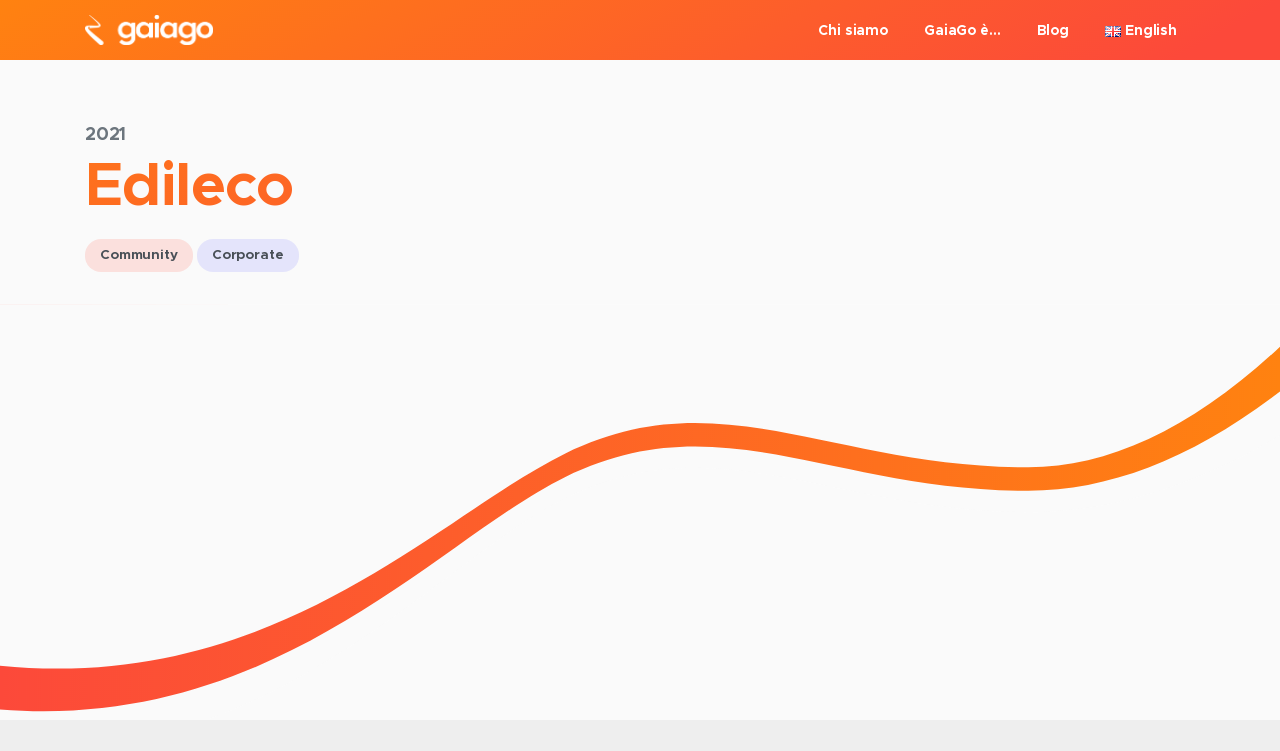

--- FILE ---
content_type: text/html; charset=UTF-8
request_url: https://www.gaiago.com/edileco-mobility-sharing-project/
body_size: 63876
content:
<!doctype html>
<html lang="en-GB">
<head>
	<meta charset="UTF-8">
	<meta name="viewport" content="width=device-width, initial-scale=1">
	<link rel="profile" href="https://gmpg.org/xfn/11">
	<title>Edileco Mobility Sharing project &#8211; GaiaGo</title>
<link rel='dns-prefetch' href='//www.gaiago.com' />
<link rel='dns-prefetch' href='//www.google.com' />
<link rel='dns-prefetch' href='//s.w.org' />
<link rel="alternate" type="application/rss+xml" title="GaiaGo &raquo; Feed" href="https://www.gaiago.com/feed/" />
<link rel="alternate" type="application/rss+xml" title="GaiaGo &raquo; Comments Feed" href="https://www.gaiago.com/comments/feed/" />
    		<link rel="Shortcut Icon" type="image/x-icon" href="https://contents.gaiago.com/wp-content/uploads/2020/12/favicon.png" />
    		<link rel="apple-touch-icon" sizes="180x180" href="https://contents.gaiago.com/wp-content/uploads/2020/12/favicon.png" />
    		<link rel="icon" type="image/png" sizes="32x32" href="https://contents.gaiago.com/wp-content/uploads/2020/12/favicon.png" />
    		<link rel="icon" type="image/png" sizes="16x16" href="https://contents.gaiago.com/wp-content/uploads/2020/12/favicon.png" />
    				<script type="text/javascript">
			window._wpemojiSettings = {"baseUrl":"https:\/\/s.w.org\/images\/core\/emoji\/13.0.1\/72x72\/","ext":".png","svgUrl":"https:\/\/s.w.org\/images\/core\/emoji\/13.0.1\/svg\/","svgExt":".svg","source":{"concatemoji":"https:\/\/www.gaiago.com\/wp-includes\/js\/wp-emoji-release.min.js?ver=5.6.10"}};
			!function(e,a,t){var n,r,o,i=a.createElement("canvas"),p=i.getContext&&i.getContext("2d");function s(e,t){var a=String.fromCharCode;p.clearRect(0,0,i.width,i.height),p.fillText(a.apply(this,e),0,0);e=i.toDataURL();return p.clearRect(0,0,i.width,i.height),p.fillText(a.apply(this,t),0,0),e===i.toDataURL()}function c(e){var t=a.createElement("script");t.src=e,t.defer=t.type="text/javascript",a.getElementsByTagName("head")[0].appendChild(t)}for(o=Array("flag","emoji"),t.supports={everything:!0,everythingExceptFlag:!0},r=0;r<o.length;r++)t.supports[o[r]]=function(e){if(!p||!p.fillText)return!1;switch(p.textBaseline="top",p.font="600 32px Arial",e){case"flag":return s([127987,65039,8205,9895,65039],[127987,65039,8203,9895,65039])?!1:!s([55356,56826,55356,56819],[55356,56826,8203,55356,56819])&&!s([55356,57332,56128,56423,56128,56418,56128,56421,56128,56430,56128,56423,56128,56447],[55356,57332,8203,56128,56423,8203,56128,56418,8203,56128,56421,8203,56128,56430,8203,56128,56423,8203,56128,56447]);case"emoji":return!s([55357,56424,8205,55356,57212],[55357,56424,8203,55356,57212])}return!1}(o[r]),t.supports.everything=t.supports.everything&&t.supports[o[r]],"flag"!==o[r]&&(t.supports.everythingExceptFlag=t.supports.everythingExceptFlag&&t.supports[o[r]]);t.supports.everythingExceptFlag=t.supports.everythingExceptFlag&&!t.supports.flag,t.DOMReady=!1,t.readyCallback=function(){t.DOMReady=!0},t.supports.everything||(n=function(){t.readyCallback()},a.addEventListener?(a.addEventListener("DOMContentLoaded",n,!1),e.addEventListener("load",n,!1)):(e.attachEvent("onload",n),a.attachEvent("onreadystatechange",function(){"complete"===a.readyState&&t.readyCallback()})),(n=t.source||{}).concatemoji?c(n.concatemoji):n.wpemoji&&n.twemoji&&(c(n.twemoji),c(n.wpemoji)))}(window,document,window._wpemojiSettings);
		</script>
		<style type="text/css">
img.wp-smiley,
img.emoji {
	display: inline !important;
	border: none !important;
	box-shadow: none !important;
	height: 1em !important;
	width: 1em !important;
	margin: 0 .07em !important;
	vertical-align: -0.1em !important;
	background: none !important;
	padding: 0 !important;
}
</style>
	<link rel='stylesheet' id='wp-block-library-css'  href='https://contents.gaiago.com/wp-includes/css/dist/block-library/style.min.css.gzip?ver=5.6.10' type='text/css' media='all' />
<link rel='stylesheet' id='contact-form-7-css'  href='https://contents.gaiago.com/wp-content/plugins/contact-form-7/includes/css/styles.css.gzip?ver=5.2.2' type='text/css' media='all' />
<link rel='stylesheet' id='uaf_client_css-css'  href='https://contents.gaiago.com/wp-content/uploads/useanyfont/uaf.css.gzip?ver=1734539407' type='text/css' media='all' />
<style id='pix-intro-handle-inline-css' type='text/css'>

	 body:not(.render) .pix-overlay-item {
		 opacity: 0 !important;
	 }
	 body:not(.pix-loaded) .pix-wpml-header-btn {
		 opacity: 0;
	 }
	 .pix-page-loading-bg:after {
		 content: " ";
		 position: fixed;
		 top: 0;
		 left: 0;
		 width: 100vw;
		 height: 100vh;
		 display: block;
		 background: #fff !important;
		 pointer-events: none;
		 transform: scaleX(1);
		 transition: transform .4s ease-in-out;
		 transform-origin: right center;
		 z-index: 99999999999999999999;
	 }
	 body.render .pix-page-loading-bg:after {
		 transform: scaleX(0);
		 transform-origin: left center;
	 }
	 .vc_custom_1604577091023{padding-top: 35px !important;padding-bottom: 25px !important;background-color: #1a1d21 !important;}.vc_custom_1601030137880{margin-bottom: 30px !important;}.vc_custom_1601048176248{padding-bottom: 5px !important;}.vc_custom_1601025647441{padding-bottom: 5px !important;}.vc_custom_1601025652652{padding-bottom: 5px !important;}.vc_custom_1601048212328{margin-top: 20px !important;}
</style>
<link rel='stylesheet' id='js_composer_front-css'  href='https://contents.gaiago.com/wp-content/plugins/js_composer/assets/css/js_composer.min.css.gzip?ver=6.4.0' type='text/css' media='all' />
<script type='text/javascript' src='https://contents.gaiago.com/wp-includes/js/jquery/jquery.min.js.gzip?ver=3.5.1' id='jquery-core-js'></script>
<script type='text/javascript' src='https://contents.gaiago.com/wp-includes/js/jquery/jquery-migrate.min.js.gzip?ver=3.3.2' id='jquery-migrate-js'></script>
<script type='text/javascript' src='https://contents.gaiago.com/wp-content/themes/essentials/js/build/jquery.min.js.gzip?ver=1.0.3' id='essentials-jquery-js'></script>
<link rel="https://api.w.org/" href="https://www.gaiago.com/wp-json/" /><link rel="alternate" type="application/json" href="https://www.gaiago.com/wp-json/wp/v2/pages/10051" /><link rel="EditURI" type="application/rsd+xml" title="RSD" href="https://www.gaiago.com/xmlrpc.php?rsd" />
<link rel="wlwmanifest" type="application/wlwmanifest+xml" href="https://contents.gaiago.com/wp-includes/wlwmanifest.xml.gzip" /> 
<link rel="canonical" href="https://www.gaiago.com/edileco-mobility-sharing-project/" />
<link rel='shortlink' href='https://www.gaiago.com/?p=10051' />
<link rel="alternate" type="application/json+oembed" href="https://www.gaiago.com/wp-json/oembed/1.0/embed?url=https%3A%2F%2Fwww.gaiago.com%2Fedileco-mobility-sharing-project%2F" />
<link rel="alternate" type="text/xml+oembed" href="https://www.gaiago.com/wp-json/oembed/1.0/embed?url=https%3A%2F%2Fwww.gaiago.com%2Fedileco-mobility-sharing-project%2F&#038;format=xml" />
<script src="https://unpkg.com/@lottiefiles/lottie-player@latest/dist/lottie-player.js"></script>

<!-- Global site tag (gtag.js) - Google Analytics -->
<script async src="https://www.googletagmanager.com/gtag/js?id=G-TZ2MFSPNVJ"></script>
<script>
  window.dataLayer = window.dataLayer || [];
  function gtag(){dataLayer.push(arguments);}
  gtag('js', new Date());
  gtag('config', 'G-TZ2MFSPNVJ');
</script><link rel="alternate" href="https://www.gaiago.com/it/progetto-edileco-mobility-sharing/" hreflang="it" />
<link rel="alternate" href="https://www.gaiago.com/edileco-mobility-sharing-project/" hreflang="en" />
		<link rel="Shortcut Icon" type="image/x-icon" href="https://contents.gaiago.com/wp-content/uploads/2020/12/favicon.png" />
		<link rel="apple-touch-icon" sizes="180x180" href="https://contents.gaiago.com/wp-content/uploads/2020/12/favicon.png" />
		<link rel="icon" type="image/png" sizes="32x32" href="https://contents.gaiago.com/wp-content/uploads/2020/12/favicon.png" />
		<link rel="icon" type="image/png" sizes="16x16" href="https://contents.gaiago.com/wp-content/uploads/2020/12/favicon.png" />
		<meta name="generator" content="Powered by WPBakery Page Builder - drag and drop page builder for WordPress."/>
		<style type="text/css" id="wp-custom-css">
			.animation svg {
    display: block !important;
}

.main {
    display: block !important;
}

.img-anim {
    margin-bottom: 0 !important;
}

.intro-text {
    height: 100vh !important;
    display: flex !important;
    align-items: center !important;
}

.full-height-section {
	padding-top: 0 !important;
}

.form-textarea textarea {
	height: 120px !important;
}

.pix-sliding-headline {
	line-height: 1.2 !important;
}

.pix-sliding-headline span {
	color: #1a1d21 !important;
}

/*
.text-body-default, .text-white, .contact-form-text, .custom-font .text-18 {
	font-family: "metropolis-medium", sans-serif !important;
}
*/

.text-body-default, .contact-form-text {
		color: #1a1d21 !important;
}

.text-body-default span {
		color: #1a1d21 !important;
}

.white-text span:not(.text-secondary) {
	color: #fafafa !important;
}

#text-2, #text-3 {
	background-image: linear-gradient(to bottom right, #ff8210, #fc493a, #fc493a);
	padding: 30px 20px 30px 20px;
	border-radius: 10px;
	box-shadow: 0 3px 5px 0 rgba(0, 0, 0, 0.2) !important;
}

#text-2 h5, #text-3 h5 {
	color: #FAFAFA !important;
}

.template-blog-right-sidebar#content {
	padding-top: 80px !important;
}

.contact-form-text {
	display: none !important;
}

.vc_custom_1606992852481{
	display: none !important;
}		</style>
		<style type="text/css" data-type="vc_shortcodes-custom-css">.vc_custom_1607688725826{padding-top: 120px !important;padding-bottom: 120px !important;}.vc_custom_1601391143841{margin-bottom: 20px !important;}.vc_custom_1607688850623{margin-bottom: 100px !important;}.vc_custom_1601391143841{margin-bottom: 20px !important;}.vc_custom_1619170785529{margin-bottom: 20px !important;}.vc_custom_1601390952921{margin-bottom: 15px !important;padding-top: 10px !important;padding-right: 15px !important;padding-bottom: 10px !important;padding-left: 15px !important;}.vc_custom_1601390958273{margin-bottom: 15px !important;padding-top: 10px !important;padding-right: 15px !important;padding-bottom: 10px !important;padding-left: 15px !important;}.vc_custom_1619445841439{margin-bottom: 30px !important;}.vc_custom_1607688889454{margin-bottom: 50px !important;}.vc_custom_1607688895738{margin-bottom: 50px !important;}.vc_custom_1601392559567{margin-bottom: 30px !important;}.vc_custom_1619446648798{margin-bottom: 10px !important;}.vc_custom_1619446653178{margin-bottom: 10px !important;}.vc_custom_1619446658929{margin-bottom: 10px !important;}</style><noscript><style> .wpb_animate_when_almost_visible { opacity: 1; }</style></noscript></head>

<body
class="page-template-default page page-id-10051 wpb-js-composer js-comp-ver-6.4.0 vc_responsive" data-pix-overlay="pix-overlay-2"
 style=""
 data-auto-popup=""
 data-exit-popup=""
 data-auto-popup-time=""
 data-popup-check="https://www.gaiago.com/wp-admin/admin-ajax.php?action=pix_check_popup_status&amp;nonce=9c388fd20d"
>
<div class="pix-page-loading-bg"></div>
<div class="pix-loading-circ-path"></div>
<div id="page" class="site bg-white shadow-lg">
	<a class="skip-link screen-reader-text" href="#content">Skip to content</a>
	        <div class="pix-header-transparent pix-header-transparent-parent sticky-top2 position-relative">
            <div class="position-absolute w-100 ">
                 <div class="pix-topbar position-relative pix-header-desktop pix-topbar-normal bg-gray-1  text-white sticky-top2 p-sticky" style="z-index:999;" >
     <div class="container">
         <div class="row d-flex align-items-center align-items-stretch">
                          <div class="col-12 col-lg-6 column  text-left py-md-0 d-flex align-items-center">
 				             </div>

                                       <div class="col-12 col-lg-6 column text-right  py-md-0 d-flex align-items-center justify-content-end">
 				             </div>

         </div>
              </div>
      </div>
                <div class="pix-header-placeholder position-relative d-block w-100">
                        <header id="masthead" class="pix-header pix-header-desktop d-block2 pix-header-normal2 pix-scroll-shadow sticky-top2 position-relative pix-header-container-area pix-header-transparent bg-gradient-primary" data-text="white" data-text-scroll="black" data-bg-class="bg-gradient-primary" data-bg-color="" style="" data-scroll-class="bg-light-blur" data-scroll-color="" >
            <div class="container">
                <nav class="navbar pix-main-menu navbar-hover-drop navbar-expand-lg navbar-light d-inline-block2">
                            <div class="slide-in-container">
            <div class="slide-in-container d-inline-block animate-in" data-anim-type="slide-in-up" style="">
                                            <a class="navbar-brand" href="https://www.gaiago.com/" rel="home">
                                <img class="pix-logo" src="https://contents.gaiago.com/wp-content/uploads/2020/09/logo_wide_white@2x.png" alt="GaiaGo" style="height:30px;width:auto;">
                                                                    <img class="pix-logo-scroll" src="https://contents.gaiago.com/wp-content/uploads/2020/09/logo_wide_colored.png" alt="GaiaGo" style="height:30px;width:auto;">
                                                                </a>
                                        </div>
        </div>
                <span class="mx-2"></span>
        
            <button class="navbar-toggler hamburger--spin hamburger d-flex d-lg-none" type="button" data-toggle="collapse" data-target="#navbarNav-731" aria-controls="navbarNav-731" aria-expanded="false" aria-label="Toggle navigation">
                <span class="hamburger-box">

                    <span class="hamburger-inner bg-white">
                        <span class="hamburger-inner-before bg-white"></span>
                        <span class="hamburger-inner-after bg-white"></span>
                    </span>

                </span>
            </button>
            <div id="navbarNav-731" class="collapse navbar-collapse pix-secondary-nav-line justify-content-end "><ul id="menu-main-menu-ita" class="navbar-nav nav-style-megamenu "><li itemscope="itemscope" itemtype="https://www.schema.org/SiteNavigationElement" id="menu-item-8106" class="menu-item menu-item-type-post_type menu-item-object-page menu-item-8106 nav-item dropdown d-md-flex align-self-stretch overflow-visible align-items-center"><a title="Chi siamo" class="text-white font-weight-bold secondary-font pix-nav-link  nav-link animate-in" target="_self" href="https://www.gaiago.com/it/about2/" data-anim-type="fade-in"><span class="pix-dropdown-title text-sm pix-header-text">Chi siamo</span></a></li>
<li itemscope="itemscope" itemtype="https://www.schema.org/SiteNavigationElement" id="menu-item-20" class="menu-item menu-item-type-custom menu-item-object-custom menu-item-has-children dropdown menu-item-20 nav-item dropdown d-md-flex align-self-stretch overflow-visible align-items-center"><a title="GaiaGo è..." class="text-white font-weight-bold secondary-font pix-nav-link  dropdown-toggle nav-link animate-in" target="_self" href="#" data-toggle="dropdown" aria-haspopup="true" aria-expanded="false" id="menu-item-dropdown-20" data-anim-type="fade-in"><span class="pix-dropdown-title text-sm pix-header-text">GaiaGo è&#8230;</span></a>
<div class="dropdown-menu"  aria-labelledby="menu-item-dropdown-20" role="menu">
<div class="submenu-box pix-default-menu bg-white"><div class="container">	<div itemscope="itemscope" itemtype="https://www.schema.org/SiteNavigationElement" id="menu-item-8109" class="menu-item menu-item-type-post_type menu-item-object-page menu-item-8109 nav-item dropdown d-md-flex align-self-stretch overflow-visible align-items-center w-100"><a title="Community" class="text-white font-weight-bold secondary-font pix-nav-link  dropdown-item" target="_self" href="https://www.gaiago.com/it/gaiago-e-community/" data-anim-type="fade-in"><span class="pix-dropdown-title text-body-default  font-weight-bold font-weight-bold">Community</span></a></div>
	<div itemscope="itemscope" itemtype="https://www.schema.org/SiteNavigationElement" id="menu-item-8108" class="menu-item menu-item-type-post_type menu-item-object-page menu-item-8108 nav-item dropdown d-md-flex align-self-stretch overflow-visible align-items-center w-100"><a title="Marketplace" class="text-white font-weight-bold secondary-font pix-nav-link  dropdown-item" target="_self" href="https://www.gaiago.com/it/gaiago-e-marketplace/" data-anim-type="fade-in"><span class="pix-dropdown-title text-body-default  font-weight-bold font-weight-bold">Marketplace</span></a></div>
	<div itemscope="itemscope" itemtype="https://www.schema.org/SiteNavigationElement" id="menu-item-8110" class="menu-item menu-item-type-post_type menu-item-object-page menu-item-8110 nav-item dropdown d-md-flex align-self-stretch overflow-visible align-items-center w-100"><a title="Mobilità" class="text-white font-weight-bold secondary-font pix-nav-link  dropdown-item" target="_self" href="https://www.gaiago.com/it/gaiago-e-mobilita/" data-anim-type="fade-in"><span class="pix-dropdown-title text-body-default  font-weight-bold font-weight-bold">Mobilità</span></a></div>
</div>
</div>
</div>
</li>
<li itemscope="itemscope" itemtype="https://www.schema.org/SiteNavigationElement" id="menu-item-8107" class="menu-item menu-item-type-post_type menu-item-object-page menu-item-8107 nav-item dropdown d-md-flex align-self-stretch overflow-visible align-items-center"><a title="Blog" class="text-white font-weight-bold secondary-font pix-nav-link  nav-link animate-in" target="_self" href="https://www.gaiago.com/it/blog/" data-anim-type="fade-in"><span class="pix-dropdown-title text-sm pix-header-text">Blog</span></a></li>
<li itemscope="itemscope" itemtype="https://www.schema.org/SiteNavigationElement" id="menu-item-27" class="pll-parent-menu-item menu-item menu-item-type-custom menu-item-object-custom menu-item-has-children dropdown menu-item-27 nav-item dropdown d-md-flex align-self-stretch overflow-visible align-items-center"><a title="English" class="text-white font-weight-bold secondary-font pix-nav-link  dropdown-toggle nav-link animate-in" target="_self" href="#pll_switcher" data-toggle="dropdown" aria-haspopup="true" aria-expanded="false" id="menu-item-dropdown-27" data-anim-type="fade-in"><span class="pix-dropdown-title text-sm pix-header-text"><img src="[data-uri]" title="English" alt="English" width="16" height="11" style="width: 16px; height: 11px;" /><span style="margin-left:0.3em;">English</span></span></a>
<div class="dropdown-menu"  aria-labelledby="menu-item-dropdown-27" role="menu">
<div class="submenu-box pix-default-menu bg-white"><div class="container">	<div itemscope="itemscope" itemtype="https://www.schema.org/SiteNavigationElement" id="menu-item-27-it" class="lang-item lang-item-2 lang-item-it lang-item-first menu-item menu-item-type-custom menu-item-object-custom menu-item-27-it nav-item dropdown d-md-flex align-self-stretch overflow-visible align-items-center w-100"><a title="Italiano" class="text-white font-weight-bold secondary-font pix-nav-link  dropdown-item" target="_self" href="https://www.gaiago.com/it/progetto-edileco-mobility-sharing/" data-anim-type="fade-in" hreflang="it-IT" lang="it-IT"><span class="pix-dropdown-title text-body-default  font-weight-bold font-weight-bold"><img src="[data-uri]" title="Italiano" alt="Italiano" width="16" height="11" style="width: 16px; height: 11px;" /><span style="margin-left:0.3em;">Italiano</span></span></a></div>
</div>
</div>
</div>
</li>
</ul></div>                </nav>
                
            </div>
                    </header>


                        </div>
                

  <div class="pix-header-desktop d-block position-relative h-1002 w-100 pix-header-stack bg-gray-1 sticky-top2">
           <div class="container">
                  <div class="row w-100 d-flex align-items-center align-items-stretch">
                          <div class="col-12 col-lg-4 column text-center  text-md-left justify-content-md-start py-md-0 d-flex align-items-center">
 				             </div>
                          <div class="col-12 col-lg-4 column text-center  text-md-right2 justify-content-md-center py-md-0 d-flex align-items-center">
 				             </div>
                          <div class="col-12 col-lg-4 column text-center  text-md-right justify-content-md-end py-md-0 d-flex align-items-center">
 				             </div>

         </div>
              </div>
      </div>
            </div>
        </div>
         <div class="pix-topbar pix-header-mobile pix-topbar-normal bg-gray-2 text-white p-sticky py-22 " >
     <div class="container">
         <div class="row">
                          <div class="col-12 column text-right py-md-02 pix-py-10">
 				        <div class="pix-px-5 d-inline-block2 d-inline-flex align-items-between pix-social text-18">
                            <a class="d-flex align-items-center pix-header-text text-body-default"  href="https://www.facebook.com/GaiaGoMobility/" title="Facebook"><i class="pixicon-facebook3 px-2" ></i></a>
                                <a class="d-flex align-items-center pix-header-text text-body-default"  href="https://twitter.com/gaiago2" title="twitter"><i class="pixicon-twitter px-2" ></i></a>
                                <a class="d-flex align-items-center pix-header-text text-body-default"  href="https://www.youtube.com/channel/UCg7zFKOj4OzWB1RKMycku8g/featured?disable_polymer=1" title="youtube"><i class="pixicon-youtube px-2" ></i></a>
                                <a class="d-flex align-items-center pix-header-text text-body-default"  href="https://it.linkedin.com/company/gaiago-s-r-l" title="linkedin"><i class="pixicon-linkedin px-2" ></i></a>
                                <a class="d-flex align-items-center pix-header-text text-body-default"  href="https://www.instagram.com/gaiago_mobility/" title="instagram"><i class="pixicon-instagram2 px-2" ></i></a>
                        </div>
                <div class="d-inline-flex align-items-center d-inline-block2 text-sm mb-0">
            <a class="btn btn-secondary btn-rounded text-white btn-sm pix-py-10 font-weight-bold d-flex align-items-center mr-0" href="https://www.gaiago.com/it/contattaci/"  style="" data-popup-link="" >
                <span>Contattaci</span>
            </a>
        </div>
                     </div>

         </div>
              </div>
      </div>

    <header id="mobile_head" class="pix-header pix-header-mobile d-inline-block pix-header-normal pix-scroll-shadow sticky-top header-scroll2 bg-white">
         <div class="container">
             <nav class="navbar navbar-hover-drop navbar-expand-lg navbar-light d-inline-block2">
    				        <div class="slide-in-container">
            <div class="slide-in-container d-inline-block animate-in" data-anim-type="slide-in-up" style="">
                                        <a class="navbar-brand" href="https://www.gaiago.com/" rel="home">
                            <img src="https://contents.gaiago.com/wp-content/uploads/2020/09/logo_wide_colored.png" alt="GaiaGo" style="height:30px;width:auto;">
                        </a>
                                    </div>
        </div>
        
            <button class="navbar-toggler hamburger--spin hamburger d-flex d-lg-none" type="button" data-toggle="collapse" data-target="#navbarNav-132" aria-controls="navbarNav-132" aria-expanded="false" aria-label="Toggle navigation">
                <span class="hamburger-box">

                    <span class="hamburger-inner bg-dark-opacity-4">
                        <span class="hamburger-inner-before bg-dark-opacity-4"></span>
                        <span class="hamburger-inner-after bg-dark-opacity-4"></span>
                    </span>

                </span>
            </button>
            <div id="navbarNav-132" class="collapse navbar-collapse pix-secondary-nav-line justify-content-end "><ul id="menu-main-menu-ita-1" class="navbar-nav nav-style-megamenu "><li itemscope="itemscope" itemtype="https://www.schema.org/SiteNavigationElement" class="menu-item menu-item-type-post_type menu-item-object-page menu-item-8106 nav-item dropdown d-md-flex align-self-stretch overflow-visible align-items-center"><a title="Chi siamo" class="text-dark-opacity-4 font-weight-bold pix-nav-link  nav-link animate-in" target="_self" href="https://www.gaiago.com/it/about2/" data-anim-type="fade-in"><span class="pix-dropdown-title text-sm pix-header-text">Chi siamo</span></a></li>
<li itemscope="itemscope" itemtype="https://www.schema.org/SiteNavigationElement" class="menu-item menu-item-type-custom menu-item-object-custom menu-item-has-children dropdown menu-item-20 nav-item dropdown d-md-flex align-self-stretch overflow-visible align-items-center"><a title="GaiaGo è..." class="text-dark-opacity-4 font-weight-bold pix-nav-link  dropdown-toggle nav-link animate-in" target="_self" href="#" data-toggle="dropdown" aria-haspopup="true" aria-expanded="false" id="menu-item-dropdown-20" data-anim-type="fade-in"><span class="pix-dropdown-title text-sm pix-header-text">GaiaGo è&#8230;</span></a>
<div class="dropdown-menu"  aria-labelledby="menu-item-dropdown-20" role="menu">
<div class="submenu-box pix-default-menu bg-white"><div class="container">	<div itemscope="itemscope" itemtype="https://www.schema.org/SiteNavigationElement" class="menu-item menu-item-type-post_type menu-item-object-page menu-item-8109 nav-item dropdown d-md-flex align-self-stretch overflow-visible align-items-center w-100"><a title="Community" class="text-dark-opacity-4 font-weight-bold pix-nav-link  dropdown-item" target="_self" href="https://www.gaiago.com/it/gaiago-e-community/" data-anim-type="fade-in"><span class="pix-dropdown-title text-body-default  font-weight-bold">Community</span></a></div>
	<div itemscope="itemscope" itemtype="https://www.schema.org/SiteNavigationElement" class="menu-item menu-item-type-post_type menu-item-object-page menu-item-8108 nav-item dropdown d-md-flex align-self-stretch overflow-visible align-items-center w-100"><a title="Marketplace" class="text-dark-opacity-4 font-weight-bold pix-nav-link  dropdown-item" target="_self" href="https://www.gaiago.com/it/gaiago-e-marketplace/" data-anim-type="fade-in"><span class="pix-dropdown-title text-body-default  font-weight-bold">Marketplace</span></a></div>
	<div itemscope="itemscope" itemtype="https://www.schema.org/SiteNavigationElement" class="menu-item menu-item-type-post_type menu-item-object-page menu-item-8110 nav-item dropdown d-md-flex align-self-stretch overflow-visible align-items-center w-100"><a title="Mobilità" class="text-dark-opacity-4 font-weight-bold pix-nav-link  dropdown-item" target="_self" href="https://www.gaiago.com/it/gaiago-e-mobilita/" data-anim-type="fade-in"><span class="pix-dropdown-title text-body-default  font-weight-bold">Mobilità</span></a></div>
</div>
</div>
</div>
</li>
<li itemscope="itemscope" itemtype="https://www.schema.org/SiteNavigationElement" class="menu-item menu-item-type-post_type menu-item-object-page menu-item-8107 nav-item dropdown d-md-flex align-self-stretch overflow-visible align-items-center"><a title="Blog" class="text-dark-opacity-4 font-weight-bold pix-nav-link  nav-link animate-in" target="_self" href="https://www.gaiago.com/it/blog/" data-anim-type="fade-in"><span class="pix-dropdown-title text-sm pix-header-text">Blog</span></a></li>
<li itemscope="itemscope" itemtype="https://www.schema.org/SiteNavigationElement" class="pll-parent-menu-item menu-item menu-item-type-custom menu-item-object-custom menu-item-has-children dropdown menu-item-27 nav-item dropdown d-md-flex align-self-stretch overflow-visible align-items-center"><a title="English" class="text-dark-opacity-4 font-weight-bold pix-nav-link  dropdown-toggle nav-link animate-in" target="_self" href="#pll_switcher" data-toggle="dropdown" aria-haspopup="true" aria-expanded="false" id="menu-item-dropdown-27" data-anim-type="fade-in"><span class="pix-dropdown-title text-sm pix-header-text"><img src="[data-uri]" title="English" alt="English" width="16" height="11" style="width: 16px; height: 11px;" /><span style="margin-left:0.3em;">English</span></span></a>
<div class="dropdown-menu"  aria-labelledby="menu-item-dropdown-27" role="menu">
<div class="submenu-box pix-default-menu bg-white"><div class="container">	<div itemscope="itemscope" itemtype="https://www.schema.org/SiteNavigationElement" class="lang-item lang-item-2 lang-item-it lang-item-first menu-item menu-item-type-custom menu-item-object-custom menu-item-27-it nav-item dropdown d-md-flex align-self-stretch overflow-visible align-items-center w-100"><a title="Italiano" class="text-dark-opacity-4 font-weight-bold pix-nav-link  dropdown-item" target="_self" href="https://www.gaiago.com/it/progetto-edileco-mobility-sharing/" data-anim-type="fade-in" hreflang="it-IT" lang="it-IT"><span class="pix-dropdown-title text-body-default  font-weight-bold"><img src="[data-uri]" title="Italiano" alt="Italiano" width="16" height="11" style="width: 16px; height: 11px;" /><span style="margin-left:0.3em;">Italiano</span></span></a></div>
</div>
</div>
</div>
</li>
</ul></div>             </nav>
                      </div>
              </header>
    
<div id="content" class="site-content " style="background:#fafafa;" >
    <div class="container">
        <div class="row">


            <div class="col-12">
                <div id="primary" class="content-area">
                    <main id="main" class="site-main">

                        
<article id="post-10051" class="post-10051 page type-page status-publish hentry">



	<div class="entry-content2">
		<section data-vc-full-width="true" data-vc-full-width-init="false" class="vc_section vc_section_visible vc_custom_1607688725826" data-section-name=""><div class="vc_row wpb_row vc_row-fluid vc_row_visible vc_custom_1601391143841"><div class="wpb_column vc_column_container vc_col-sm-12 text-left"><div class="vc_column-inner"><div class="wpb_wrapper"><div class="slide-in-container w-100  " ><p class="text-18 m-0 text-gray-6  font-weight-bold secondary-font" ><span class="animate-in d-inline-block" data-anim-delay="300" data-anim-type="fade-in-up">2021</span></p></div><div class="mb-3 text-left  vc_custom_1619170785529"><h1 class="mb-32 pix-sliding-headline font-weight-bold secondary-font" data-class="text-gradient-primary" data-style="">Edileco</h1></div><h6 class="d-inline-block mr-1 animate-in" data-anim-type="fade-in-up" data-anim-delay="500"><span class="badge font-weight-bold secondary-font badge-pill  vc_custom_1601390952921 " style="background:rgba(252,73,58,0.15); "><span class="text-heading-default" style="">Community</span></span></h6><h6 class="d-inline-block mr-1 animate-in" data-anim-type="fade-in-up" data-anim-delay="500"><span class="badge font-weight-bold secondary-font badge-pill  vc_custom_1601390958273 " style="background:rgba(102,102,255,0.15); "><span class="text-heading-default" style="">Corporate</span></span></h6></div></div></div></div><div data-vc-full-width="true" data-vc-full-width-init="false" class="vc_row wpb_row vc_row-fluid vc_row_visible vc_custom_1607688850623 vc_row-o-equal-height vc_row-flex"><div class="pix-divider pix-top-divider" data-style="style-20" style="top:-1px;"><svg xmlns="http://www.w3.org/2000/svg" width="100%"  viewBox="0 0 1200 418" preserveAspectRatio="none"><path fill="#fafafa"  d="M1.47792889e-12,296.788567 C80.6666667,248.745214 159.333333,224.723537 236,224.723537 C421,224.723537 525,308.759008 670,237.729027 C788.881547,179.493481 940.843675,-13.7136127 1200,1.78856686 C1200,27.1219002 1200,166.192378 1200,419 L1.82931448e-12,418.788567 L1.47792889e-12,296.788567 Z"  /><path fill="url(#divider-26780-top-overlay-layer-2)" d="M9.09494702e-13,337.771254 C80.6666667,275.739443 159.333333,244.723537 236,244.723537 C421,244.723537 525,328.759008 670,257.729027 C788.990736,199.439994 940.758806,19.0693429 1200,39.7885669 C1200,64.4552335 1200,190.859045 1200,419 L1.87683202e-12,418.788567 L9.09494702e-13,337.771254 Z"  /><path fill="#fafafa" d="M1.13686838e-12,377.771254 C80.6666667,302.406109 159.333333,264.723537 236,264.723537 C421,264.723537 525,348.759008 670,277.729027 C789.052388,219.409793 940.512256,52.9826245 1200,78.7885669 C1200,114.1219 1200,227.525711 1200,419 L1.25010787e-12,418.788567 L1.13686838e-12,377.771254 Z"/><defs><linearGradient id="divider-26780-top-overlay-layer-2" x1="0%" y1="0%" x2="100%" y2="0%"><stop offset="0%"   stop-color="#ff8210"/><stop offset="100%"   stop-color="#fc493a"/></linearGradient></defs></svg></div><div class="wpb_column vc_column_container vc_col-sm-12 text-center"><div class="vc_column-inner"><div class="wpb_wrapper">
	<div class="wpb_video_widget wpb_content_element vc_clearfix   vc_video-aspect-ratio-169 vc_video-el-width-100 vc_video-align-left" >
		<div class="wpb_wrapper">
			
			<div class="wpb_video_wrapper"><iframe title="GaiaGo x Edileco - Edileco Mobility Sharing" width="640" height="360" src="https://www.youtube.com/embed/HKdcl5J5h1c?start=35&feature=oembed" frameborder="0" allow="accelerometer; autoplay; clipboard-write; encrypted-media; gyroscope; picture-in-picture" allowfullscreen></iframe></div>
		</div>
	</div>
<div class="pix-content-box card       rounded-lg bg- text-left  w-100  "   ><div class="" style="z-index:30;position:relative;"><div  class="text-left  vc_custom_1619445841439"><div><div class="slide-in-container"><h2 class="font-weight-bold animate-in mb-1" style="color:#1a1d21 !important;" data-anim-type="fade-in-up" data-anim-delay="400">GaiaGo x Edileco: Welfare Mobility Platform in the Aosta Valley.</h2></div></div></div><div class="slide-in-container w-100  " ><p class="text-18 m-0 text-body-default  " ><span class="animate-in d-inline-block" data-anim-delay="400" data-anim-type="fade-in-up">Innovation, sustainability, attention for the environment and the territory, community and inclusion are the values ​​that brought together GaiaGo, the first UrbanTech mobility company to integrate green mobility into spaces and aggregate mobility services, and Edileco, a cooperative based in the Aosta Valley specialized in eco-friendly construction. This collaboration and the partnership with EcoFuture Lab, an innovative start-up that operates in the field of experimental development and technology transfer, gave rise to the Community Mobility Sharing project, a new form of welfare that values high quality, optimized mobility. </span></p></div><div class="slide-in-container w-100  " ><p class="text-18 m-0 text-body-default  " ><span class="animate-in d-inline-block" data-anim-delay="400" data-anim-type="fade-in-up">This way, Edileco&#8217;s 70 employees can use a shared and accessible mobility service, plan their journeys through the GaiaGo app and book the two electric Renault Zoe cars supplied by the Sicav 2000 Group.

Electric mobility is not only suitable to get around in cities, but can become a &#8220;tool&#8221; to enhance the territory and relaunch local micro economies. Furthermore, this partnership demonstrates how the importance of spreading sustainable and virtuous practices within a community concerns both the way we move and the way live.

According to a study by the World Economic Forum, if the number of cars continues to increase, in 2030 there will be around 2 billion. To avoid this surplus of cars in circulation, GaiaGo, through its platform, wants to offer an alternative mode of transport based on the real mobility needs of people. Through its solution GaiaGo aim to encourage everyone to choose shared mobility solutions over their private car. Furthermore, the involvement of the Sicav 2000 Group, an important dealership based in the Aosta Valley, aims to encourage people to travel in a sustainable way using the electric car.</span></p></div></div></div></div></div></div></div><div class="vc_row-full-width vc_clearfix"></div><div class="vc_row wpb_row vc_row-fluid vc_row_visible vc_custom_1601391143841"><div class="wpb_column vc_column_container vc_col-sm-4 text-left"><div class="vc_column-inner vc_custom_1607688889454"><div class="wpb_wrapper"><div  class="text-center  vc_custom_1619446648798"><div><div class="slide-in-container"><h5 class="font-weight-bold animate-in mb-1" style="color:#1a1d21 !important;" data-anim-type="fade-in-up" data-anim-delay="300">Number of cars integrated</h5></div></div></div><div class="pix_numbers animate-math "><div><h1 class="align-self-center text-center display-2"><span class="font-weight-bold secondary-font text-gradient-primary-test" style=""></span><span class="number font-weight-bold secondary-font text-gradient-primary-test" style="" data-duration="250" data-to="2">0</span><span class="font-weight-bold secondary-font text-gradient-primary-test" style=""></span></h1></div></div>
</div></div></div><div class="wpb_column vc_column_container vc_col-sm-4 text-left"><div class="vc_column-inner vc_custom_1607688895738"><div class="wpb_wrapper"><div  class="text-center  vc_custom_1619446653178"><div><div class="slide-in-container"><h5 class="font-weight-bold animate-in mb-1" style="color:#1a1d21 !important;" data-anim-type="fade-in-up" data-anim-delay="300">Users</h5></div></div></div><div class="pix_numbers animate-math "><div><h1 class="align-self-center text-center display-2"><span class="font-weight-bold secondary-font text-gradient-primary-test" style=""></span><span class="number font-weight-bold secondary-font text-gradient-primary-test" style="" data-duration="1000" data-to="70">0</span><span class="font-weight-bold text-gradient-primary-test" style=""></span></h1></div></div>
</div></div></div><div class="wpb_column vc_column_container vc_col-sm-4 text-left"><div class="vc_column-inner vc_custom_1601392559567"><div class="wpb_wrapper"><div  class="text-center  vc_custom_1619446658929"><div><div class="slide-in-container"><h5 class="font-weight-bold animate-in mb-1" style="color:#1a1d21 !important;" data-anim-type="fade-in-up" data-anim-delay="300">Monthly trips</h5></div></div></div><div class="pix_numbers animate-math "><div><h1 class="align-self-center text-center display-2"><span class="font-weight-bold secondary-font text-gradient-primary-test" style=""></span><span class="number font-weight-bold secondary-font text-gradient-primary-test" style="" data-duration="1500" data-to="150">0</span><span class="font-weight-bold text-gradient-primary-test" style=""></span></h1></div></div>
</div></div></div></div></section><div class="vc_row-full-width vc_clearfix"></div>	</div><!-- .entry-content -->

	</article><!-- #post-10051 -->
                            <div class="clearfix"></div>
                            
                    </main><!-- #main -->
                </div><!-- #primary -->
            </div>


        </div>
    </div>
</div>


<footer id="pix-page-footer" class="site-footer2  bg-white my-0 py-0" data-sticky-bg="" data-sticky-color="">
	<div class="container my-0 py-0">
		<div class="row my-0 py-0">
			<div class="col-12 my-0 py-0">
				<div data-vc-full-width="true" data-vc-full-width-init="false" class="vc_row wpb_row vc_row-fluid vc_row_visible vc_custom_1604577091023 vc_row-has-fill vc_row-o-content-middle vc_row-flex"><div class="wpb_column vc_column_container vc_col-sm-6 text-left"><div class="vc_column-inner"><div class="wpb_wrapper"><div class="d-inline-block " ><div class="animate-in  d-inline-block" data-anim-type="fade-in-up" data-anim-delay="0"><div class="tilt"><div class=" vc_custom_1601030137880 text-left d-inline-block  w-100 rounded-0"  ><img class="card-img2 pix-img-elem rounded-0  h-1002" style="width:auto;max-height:30px;" srcset="https://contents.gaiago.com/wp-content/uploads/2020/09/logo_wide_lightgrey.png 1040w, https://contents.gaiago.com/wp-content/uploads/2020/09/logo_wide_lightgrey-300x70.png 300w, https://contents.gaiago.com/wp-content/uploads/2020/09/logo_wide_lightgrey-1024x240.png 1024w, https://contents.gaiago.com/wp-content/uploads/2020/09/logo_wide_lightgrey-768x180.png 768w" sizes="(max-width: 1040px) 100vw, 1040px" src="https://contents.gaiago.com/wp-content/uploads/2020/09/logo_wide_lightgrey.png" alt="GaiaGo Logo" /></div></div></div></div><div class="slide-in-container w-100   vc_custom_1601048176248" ><div class="d-inline-block" style="max-width:400px;"><p class=" m-0 text-light-opacity-8  " ><span class="animate-in d-inline-block" data-anim-delay="200" data-anim-type="fade-in-up"><strong>GaiaGo S.r.l.</strong> &#8211; © All rights reserved</span></p></div></div><div class="slide-in-container w-100   vc_custom_1601025647441" ><div class="d-inline-block" style="max-width:400px;"><p class=" m-0 text-light-opacity-8  " ><span class="animate-in d-inline-block" data-anim-delay="200" data-anim-type="fade-in-up">Via Roberto Bracco 6 &#8211; 20159 Milano</span></p></div></div><div class="slide-in-container w-100   vc_custom_1601025652652" ><div class="d-inline-block" style="max-width:400px;"><p class=" m-0 text-light-opacity-8  " ><span class="animate-in d-inline-block" data-anim-delay="200" data-anim-type="fade-in-up">P.IVA 08617970960</span></p></div></div><a href="" class="btn mb-2    text-light-opacity-8 btn-underline-secondary d-inline-block no-padding     animate-in pix-popup-link btn-md"   data-anim-type="fade-in-up" data-anim-delay="200" data-popup-link="https://www.gaiago.com/wp-admin/admin-ajax.php?action=pix_popup_content&#038;id=11365&#038;nonce=9c388fd20d"><span class="font-weight-bold  text-light-opacity-8" >Privacy Policy</span></a></div></div></div><div class="wpb_column vc_column_container vc_col-sm-6 text-right"><div class="vc_column-inner"><div class="wpb_wrapper"><div class="text-body-default text-right pix-social-icons font-weight-bold d-inline-block  vc_custom_1601048212328" style="font-size:32px;"><a target="_blank" href="https://www.facebook.com/GaiaGoMobility" class="text-light-opacity-8 animate-in d-inline-block fly-sm  px-3" data-anim-type="fade-in-up" data-anim-delay="400"><i class="pixicon-facebook3" style=""></i></a><a target="_blank" href="https://it.linkedin.com/company/gaiago-s-r-l" class="text-light-opacity-8 animate-in d-inline-block fly-sm  px-3" data-anim-type="fade-in-up" data-anim-delay="500"><i class="pixicon-linkedin" style=""></i></a><a target="_blank" href="https://twitter.com/gaiago2" class="text-light-opacity-8 animate-in d-inline-block fly-sm  px-3" data-anim-type="fade-in-up" data-anim-delay="600"><i class="pixicon-twitter" style=""></i></a><a target="_blank" href="https://www.youtube.com/channel/UCg7zFKOj4OzWB1RKMycku8g" class="text-light-opacity-8 animate-in d-inline-block fly-sm  px-3" data-anim-type="fade-in-up" data-anim-delay="700"><i class="pixicon-youtube" style=""></i></a><a target="_blank" href="https://www.instagram.com/gaiago_mobility/" class="text-light-opacity-8 animate-in d-inline-block fly-sm  px-3" data-anim-type="fade-in-up" data-anim-delay="800"><i class="pixicon-instagram2" style=""></i></a></div></div></div></div></div><div class="vc_row-full-width vc_clearfix"></div>
			</div>
		</div>
	</div>
</footer>

</div><!-- #page -->

<div class="pix-overlay">
	<div class="">
		<div class="pix-search ">
			<div class="container">
				<div class="row d-flex justify-content-center">
					<div class="col-12 col-md-12">
						<div class="pix-overlay-item pix-overlay-item--style-6">
							<a href="#" class="pix-search-close"><i class=" pixicon-close-circle"></i></a>
							<div class="pb-0"><div class="search-title h1 heading-font display-2 text-gradient-primary2 text-white font-weight-bold">Search</div></div>
						</div>
						<div class="slide-in-container pb-2 pix-overlay-item pix-overlay-item--style-6"><p class="text-gray-3s text-20 mb-2 secondary-font search-note">Hit enter to search or ESC to close</p></div>
						<div class="search-bar pix-overlay-item pix-overlay-item--style-6">
							<div class="search-content">
								<form class="pix-search-form" method="get" action="https://www.gaiago.com/">
									<div class="media pix-ajax-search-container">
										<button class="pix-search-submit align-self-center" aria-label="search" type="submit"><i class=" pixicon-search"></i></button>
										<div class="media-body">
											<input value="" name="s" id="s" class="pix-search-input pix-ajax-search" type="search" autocomplete="off" placeholder="Search" data-search-link="https://www.gaiago.com/wp-admin/admin-ajax.php?action=pix_ajax_searcht&#038;nonce=0ea75451b2" />
										</div>
									</div>
								</form>
							</div>
						</div>
					</div>
				</div>
			</div>
		</div>
	</div>
</div>

<svg class="shape-overlays" viewBox="0 0 100 100" preserveAspectRatio="none"><defs><linearGradient id="search-overlay-color-1" x1="0%" y1="0%" x2="100%" y2="0%"><stop offset="0%"   stop-color="#ff8210"/><stop offset="50%"   stop-color="#fc493a"/><stop offset="100%"   stop-color="#fc493a"/></linearGradient><linearGradient id="search-overlay-color-2" x1="0%" y1="0%" x2="100%" y2="0%"><stop offset="0%"   stop-color="#ff4f81"/><stop offset="100%"   stop-color="#ff4f81"/></linearGradient><linearGradient id="search-overlay-color-3" x1="0%" y1="0%" x2="100%" y2="0%"><stop offset="0%"   stop-color="#7d8dff"/><stop offset="100%"   stop-color="#7d8dff"/></linearGradient><linearGradient id="search-overlay-color-4" x1="0%" y1="0%" x2="100%" y2="0%"><stop offset="0%"   stop-color="#7d8dff"/><stop offset="100%"   stop-color="#ff4f81"/></linearGradient></defs><path class="shape-overlays__path" d="" fill="url(#search-overlay-color-3)"></path><path class="shape-overlays__path" d="" fill="url(#search-overlay-color-2)"></path><path class="shape-overlays__path" d="" fill="url(#search-overlay-color-1)"></path></svg>

<div class="pix-sidebar">
	<div class="sidebar-inner shadow-lg">
		<div class="sidebar-content">
			<div class="pix-p-20 d-flex w-100 justify-content-between2 align-items-center">
				<div class="flex-fill pb-0"><span class="search-title line-height-0 text-heading-default text-20 secondary-font font-weight-bold">Your shopping cart</span></div>
				<a href="#" class="pix-close-sidebar d-inline-block text-20 d-flex align-items-center text-gray-4"><i class="align-self-center pixicon-close-circle"></i></a>
			</div>
			<div class="pix-line-divider thin bg-dark-opacity-1 p-0 my-0 line-height-0 d-block w-100"></div>
			<div class=" pixfort-widget pix-sidebar-widget d-block w-100">
										<div class="pix-p-20 text-sm">
							WooCommerce should be installed and activated!						</div>
									</div>
		</div>
	</div>
</div>

<a href="#" class="shadow shadow-hover rounded-circle fly bg-gray-2 back_to_top default" title="Go to top"><i class="pixicon-angle-up"></i></a>




<script>
var global = global || window;
</script>
<script>

var sBrowser, sUsrAg = navigator.userAgent;

// The order matters here, and this may report false positives for unlisted browsers.

if (sUsrAg.indexOf("Firefox") > -1) {
  sBrowser = "Mozilla Firefox";
  // "Mozilla/5.0 (X11; Ubuntu; Linux x86_64; rv:61.0) Gecko/20100101 Firefox/61.0"
} else if (sUsrAg.indexOf("SamsungBrowser") > -1) {
  sBrowser = "Samsung Internet";
  // "Mozilla/5.0 (Linux; Android 9; SAMSUNG SM-G955F Build/PPR1.180610.011) AppleWebKit/537.36 (KHTML, like Gecko) SamsungBrowser/9.4 Chrome/67.0.3396.87 Mobile Safari/537.36
} else if (sUsrAg.indexOf("Opera") > -1 || sUsrAg.indexOf("OPR") > -1) {
  sBrowser = "Opera";
  // "Mozilla/5.0 (Macintosh; Intel Mac OS X 10_14_0) AppleWebKit/537.36 (KHTML, like Gecko) Chrome/70.0.3538.102 Safari/537.36 OPR/57.0.3098.106"
} else if (sUsrAg.indexOf("Trident") > -1) {
  sBrowser = "Microsoft Internet Explorer";
  // "Mozilla/5.0 (Windows NT 10.0; WOW64; Trident/7.0; .NET4.0C; .NET4.0E; Zoom 3.6.0; wbx 1.0.0; rv:11.0) like Gecko"

  

} else if (sUsrAg.indexOf("Edge") > -1) {
  sBrowser = "Microsoft Edge";
  // "Mozilla/5.0 (Windows NT 10.0; Win64; x64) AppleWebKit/537.36 (KHTML, like Gecko) Chrome/58.0.3029.110 Safari/537.36 Edge/16.16299"

  

} else if (sUsrAg.indexOf("Chrome") > -1) {
  sBrowser = "Google Chrome or Chromium";
  // "Mozilla/5.0 (X11; Linux x86_64) AppleWebKit/537.36 (KHTML, like Gecko) Ubuntu Chromium/66.0.3359.181 Chrome/66.0.3359.181 Safari/537.36"
} else if (sUsrAg.indexOf("Safari") > -1) {
  sBrowser = "Apple Safari";
  // "Mozilla/5.0 (iPhone; CPU iPhone OS 11_4 like Mac OS X) AppleWebKit/605.1.15 (KHTML, like Gecko) Version/11.0 Mobile/15E148 Safari/604.1 980x1306"
} else {
  sBrowser = "unknown";
}

console.log("You are using: " + sBrowser);

//let customElem = document.querySelector('lottie-player');
//let shadow = customElem.shadowRoot;
//let hostElem = shadow.host;

//console.log(hostElem);

//const childNodes = Array.from(shadow.childNodes);
//const shadowProperty = shadow.childNodes[2];

//console.log(shadowProperty);
//console.log(shadowProperty.style);

//shadowProperty.style.display = "block";

//console.log(shadowProperty.style.display);

/*childNodes.forEach(childNode => {
    console.log(childNode);
  });*/


var introRow1 = document.querySelector("#row-anim-1");
var introRow2 = document.querySelector("#row-anim-2");
var introRow3 = document.querySelector("#row-anim-3");
var introRow1b = document.querySelector("#row-anim-1b");
var introRow3b = document.querySelector("#row-anim-3b");

var introAnim1 = document.querySelector("#intro-anim-1");
var introAnim2 = document.querySelector("#intro-anim-2");
var introAnim3 = document.querySelector("#intro-anim-3");

var aboutRow1 = document.querySelector("#about-row-anim-1");
var aboutRow2 = document.querySelector("#about-row-anim-2");
var aboutAnim1 = document.querySelector("#about-anim-1");
var aboutAnim2 = document.querySelector("#about-anim-2");

//window.location.href.indexOf("about") > -1

$(document).ready(function() {
    if ($("#about-row-anim-1").length) {

      document.addEventListener('scroll', function () {
        var rect4 = aboutRow1.getBoundingClientRect();
        var rect5 = aboutRow2.getBoundingClientRect();

        if (rect4.top <= (window.innerHeight*0.2) && rect4.top >= 0) {
          aboutAnim1.play();
        }
        else if (rect5.top <= (window.innerHeight*0.2) && rect5.top >= 0) {
          aboutAnim2.play();
        }
      },
      { passive: true });
    }
    else if ($("#row-anim-1").length) {
      document.addEventListener('scroll', function () {
        var rect1 = introRow1.getBoundingClientRect();
        var rect2 = introRow2.getBoundingClientRect();
        var rect3 = introRow3.getBoundingClientRect();

        if (rect1.top <= (window.innerHeight*0.2) && rect1.top >= 0) {
          introAnim1.play();
        }
        else if (rect2.top <= (window.innerHeight*0.2) && rect2.top >= 0) {
          introAnim2.play();
        }
        else if (rect3.top <= (window.innerHeight*0.2) && rect3.top >= 0) {
          introAnim3.play();
        }
      },
      { passive: true });
    }
});

</script><script type="text/html" id="wpb-modifications"></script><div class="d-flex"><svg width="0" height="0" version="1.1" xmlns="http://www.w3.org/2000/svg">
      <defs>
        <linearGradient id="svg-gradient-primary">
          <stop offset="0%" stop-color="#ff8210" /><stop offset="50%" stop-color="#fc493a" /><stop offset="100%" stop-color="#fc493a" />
        </linearGradient>
      </defs>
    </svg></div><link rel='stylesheet' id='wpb-google-font-primary-css'  href='https://fonts.googleapis.com/css?family=Nunito+Sans%3A400%2C700&#038;ver=5.6.10#038;display=swap' type='text/css' media='all' />
<link rel='stylesheet' id='wpb-google-font-secondary-css'  href='https://fonts.googleapis.com/css?family=metropolis-bold%3A400%2C700&#038;display=swap&#038;ver=5.6.10' type='text/css' media='all' />
<link rel='stylesheet' id='essentials-bootstrap-css'  href='https://contents.gaiago.com/wp-content/themes/essentials/css/build/bootstrap.min.css.gzip?ver=5.6.10' type='text/css' media='all' />
<link rel='stylesheet' id='pix-flickity-style-css'  href='https://contents.gaiago.com/wp-content/themes/essentials/css/build/flickity.min.css.gzip?ver=1.0.3' type='text/css' media='all' />
<link rel='stylesheet' id='essentials-pixicon-font-css'  href='https://contents.gaiago.com/wp-content/themes/essentials/css/build/style.css.gzip?ver=1.0.3' type='text/css' media='all' />
<link rel='stylesheet' id='pix-popups-style-css'  href='https://contents.gaiago.com/wp-content/themes/essentials/css/jquery-confirm.min.css.gzip?ver=1.0.3' type='text/css' media='all' />
<link rel='stylesheet' id='essentials-select-css-css'  href='https://contents.gaiago.com/wp-content/themes/essentials/css/build/bootstrap-select.min.css.gzip?ver=1.0.3' type='text/css' media='all' />
<link rel='stylesheet' id='pix-theme-admin-style-css'  href='https://contents.gaiago.com/wp-content/themes/essentials/css/pix-admin.css.gzip?ver=5.6.10' type='text/css' media='all' />
<link rel='stylesheet' id='pix-essentials-style-2-css'  href='https://contents.gaiago.com/wp-content/uploads/wp-scss-cache/pix-essentials-style-2.css.gzip?ver=1607938460' type='text/css' media='all' />
<script type='text/javascript' id='contact-form-7-js-extra'>
/* <![CDATA[ */
var wpcf7 = {"apiSettings":{"root":"https:\/\/www.gaiago.com\/wp-json\/contact-form-7\/v1","namespace":"contact-form-7\/v1"},"cached":"1"};
/* ]]> */
</script>
<script type='text/javascript' src='https://contents.gaiago.com/wp-content/plugins/contact-form-7/includes/js/scripts.js.gzip?ver=5.2.2' id='contact-form-7-js'></script>
<script type='text/javascript' id='wpzerospam-js-extra'>
/* <![CDATA[ */
var wpzerospam = {"key":"zyYbsK(J#EMHUEEc5Mg8w52^A2FbM#wP&EV$8Aez2r9w0AYbFM^Ia90%A)PTe1mu"};
/* ]]> */
</script>
<script type='text/javascript' src='https://contents.gaiago.com/wp-content/plugins/zero-spam/assets/js/wpzerospam.js.gzip?ver=4.10.2' id='wpzerospam-js'></script>
<script type='text/javascript' src='https://contents.gaiago.com/wp-content/plugins/zero-spam/integrations/contact-form-7/js/cf7.js.gzip?ver=4.10.2' id='wpzerospam-integration-cf7-js'></script>
<script type='text/javascript' src='https://www.google.com/recaptcha/api.js?render=6LdMlVAaAAAAAP4-F2k8pv0wk5Kmm9PuUuIePYSP&#038;ver=3.0' id='google-recaptcha-js'></script>
<script type='text/javascript' id='wpcf7-recaptcha-js-extra'>
/* <![CDATA[ */
var wpcf7_recaptcha = {"sitekey":"6LdMlVAaAAAAAP4-F2k8pv0wk5Kmm9PuUuIePYSP","actions":{"homepage":"homepage","contactform":"contactform"}};
/* ]]> */
</script>
<script type='text/javascript' src='https://contents.gaiago.com/wp-content/plugins/contact-form-7/modules/recaptcha/script.js.gzip?ver=5.2.2' id='wpcf7-recaptcha-js'></script>
<script type='text/javascript' src='https://contents.gaiago.com/wp-content/themes/essentials/js/essentials.min.js.gzip?ver=1.2' id='pix-main-essentials-js'></script>
<script type='text/javascript' src='https://contents.gaiago.com/wp-includes/js/wp-embed.min.js.gzip?ver=5.6.10' id='wp-embed-js'></script>
<script type='text/javascript' src='https://contents.gaiago.com/wp-content/plugins/js_composer/assets/js/dist/js_composer_front.min.js.gzip?ver=6.4.0' id='wpb_composer_front_js-js'></script>
<script type="text/javascript">(function() {
				var expirationDate = new Date();
				expirationDate.setTime( expirationDate.getTime() + 31536000 * 1000 );
				document.cookie = "pll_language=en; expires=" + expirationDate.toUTCString() + "; path=/; secure";
			}());</script></body>
</html>

<!--
Performance optimized by W3 Total Cache. Learn more: https://www.boldgrid.com/w3-total-cache/

Content Delivery Network via Amazon Web Services: CloudFront: contents.gaiago.com
Replaced URLs for CDN:
https://www.gaiago.com/wp-content/uploads/2020/09/logo_wide_lightgrey.png => https://contents.gaiago.com/wp-content/uploads/2020/09/logo_wide_lightgrey.png
https://www.gaiago.com/wp-content/uploads/2020/09/logo_wide_lightgrey-300x70.png => https://contents.gaiago.com/wp-content/uploads/2020/09/logo_wide_lightgrey-300x70.png
https://www.gaiago.com/wp-content/uploads/2020/09/logo_wide_lightgrey-1024x240.png => https://contents.gaiago.com/wp-content/uploads/2020/09/logo_wide_lightgrey-1024x240.png
https://www.gaiago.com/wp-content/uploads/2020/09/logo_wide_lightgrey-768x180.png => https://contents.gaiago.com/wp-content/uploads/2020/09/logo_wide_lightgrey-768x180.png
https://www.gaiago.com/wp-content/uploads/2020/12/favicon.png => https://contents.gaiago.com/wp-content/uploads/2020/12/favicon.png
https://www.gaiago.com/wp-content/uploads/useanyfont/uaf.css?ver=1734539407 => https://contents.gaiago.com/wp-content/uploads/useanyfont/uaf.css.gzip?ver=1734539407
https://www.gaiago.com/wp-content/uploads/2020/09/logo_wide_white@2x.png => https://contents.gaiago.com/wp-content/uploads/2020/09/logo_wide_white@2x.png
https://www.gaiago.com/wp-content/uploads/2020/09/logo_wide_colored.png => https://contents.gaiago.com/wp-content/uploads/2020/09/logo_wide_colored.png
https://www.gaiago.com/wp-content/uploads/wp-scss-cache/pix-essentials-style-2.css?ver=1607938460 => https://contents.gaiago.com/wp-content/uploads/wp-scss-cache/pix-essentials-style-2.css.gzip?ver=1607938460
https://www.gaiago.com/wp-includes/css/dist/block-library/style.min.css?ver=5.6.10 => https://contents.gaiago.com/wp-includes/css/dist/block-library/style.min.css.gzip?ver=5.6.10
https://www.gaiago.com/wp-includes/js/jquery/jquery.min.js?ver=3.5.1 => https://contents.gaiago.com/wp-includes/js/jquery/jquery.min.js.gzip?ver=3.5.1
https://www.gaiago.com/wp-includes/js/jquery/jquery-migrate.min.js?ver=3.3.2 => https://contents.gaiago.com/wp-includes/js/jquery/jquery-migrate.min.js.gzip?ver=3.3.2
https://www.gaiago.com/wp-includes/wlwmanifest.xml => https://contents.gaiago.com/wp-includes/wlwmanifest.xml.gzip
https://www.gaiago.com/wp-includes/js/wp-embed.min.js?ver=5.6.10 => https://contents.gaiago.com/wp-includes/js/wp-embed.min.js.gzip?ver=5.6.10
https://www.gaiago.com/wp-content/themes/essentials/js/build/jquery.min.js?ver=1.0.3 => https://contents.gaiago.com/wp-content/themes/essentials/js/build/jquery.min.js.gzip?ver=1.0.3
https://www.gaiago.com/wp-content/themes/essentials/css/build/bootstrap.min.css?ver=5.6.10 => https://contents.gaiago.com/wp-content/themes/essentials/css/build/bootstrap.min.css.gzip?ver=5.6.10
https://www.gaiago.com/wp-content/themes/essentials/css/build/flickity.min.css?ver=1.0.3 => https://contents.gaiago.com/wp-content/themes/essentials/css/build/flickity.min.css.gzip?ver=1.0.3
https://www.gaiago.com/wp-content/themes/essentials/css/build/style.css?ver=1.0.3 => https://contents.gaiago.com/wp-content/themes/essentials/css/build/style.css.gzip?ver=1.0.3
https://www.gaiago.com/wp-content/themes/essentials/css/jquery-confirm.min.css?ver=1.0.3 => https://contents.gaiago.com/wp-content/themes/essentials/css/jquery-confirm.min.css.gzip?ver=1.0.3
https://www.gaiago.com/wp-content/themes/essentials/css/build/bootstrap-select.min.css?ver=1.0.3 => https://contents.gaiago.com/wp-content/themes/essentials/css/build/bootstrap-select.min.css.gzip?ver=1.0.3
https://www.gaiago.com/wp-content/themes/essentials/css/pix-admin.css?ver=5.6.10 => https://contents.gaiago.com/wp-content/themes/essentials/css/pix-admin.css.gzip?ver=5.6.10
https://www.gaiago.com/wp-content/themes/essentials/js/essentials.min.js?ver=1.2 => https://contents.gaiago.com/wp-content/themes/essentials/js/essentials.min.js.gzip?ver=1.2
https://www.gaiago.com/wp-content/plugins/contact-form-7/includes/css/styles.css?ver=5.2.2 => https://contents.gaiago.com/wp-content/plugins/contact-form-7/includes/css/styles.css.gzip?ver=5.2.2
https://www.gaiago.com/wp-content/plugins/js_composer/assets/css/js_composer.min.css?ver=6.4.0 => https://contents.gaiago.com/wp-content/plugins/js_composer/assets/css/js_composer.min.css.gzip?ver=6.4.0
https://www.gaiago.com/wp-content/plugins/contact-form-7/includes/js/scripts.js?ver=5.2.2 => https://contents.gaiago.com/wp-content/plugins/contact-form-7/includes/js/scripts.js.gzip?ver=5.2.2
https://www.gaiago.com/wp-content/plugins/zero-spam/assets/js/wpzerospam.js?ver=4.10.2 => https://contents.gaiago.com/wp-content/plugins/zero-spam/assets/js/wpzerospam.js.gzip?ver=4.10.2
https://www.gaiago.com/wp-content/plugins/zero-spam/integrations/contact-form-7/js/cf7.js?ver=4.10.2 => https://contents.gaiago.com/wp-content/plugins/zero-spam/integrations/contact-form-7/js/cf7.js.gzip?ver=4.10.2
https://www.gaiago.com/wp-content/plugins/contact-form-7/modules/recaptcha/script.js?ver=5.2.2 => https://contents.gaiago.com/wp-content/plugins/contact-form-7/modules/recaptcha/script.js.gzip?ver=5.2.2
https://www.gaiago.com/wp-content/plugins/js_composer/assets/js/dist/js_composer_front.min.js?ver=6.4.0 => https://contents.gaiago.com/wp-content/plugins/js_composer/assets/js/dist/js_composer_front.min.js.gzip?ver=6.4.0


Served from: gaiago.com @ 2026-01-18 22:24:00 by W3 Total Cache
-->

--- FILE ---
content_type: text/html; charset=utf-8
request_url: https://www.google.com/recaptcha/api2/anchor?ar=1&k=6LdMlVAaAAAAAP4-F2k8pv0wk5Kmm9PuUuIePYSP&co=aHR0cHM6Ly93d3cuZ2FpYWdvLmNvbTo0NDM.&hl=en&v=PoyoqOPhxBO7pBk68S4YbpHZ&size=invisible&anchor-ms=20000&execute-ms=30000&cb=uxauglbi0343
body_size: 48919
content:
<!DOCTYPE HTML><html dir="ltr" lang="en"><head><meta http-equiv="Content-Type" content="text/html; charset=UTF-8">
<meta http-equiv="X-UA-Compatible" content="IE=edge">
<title>reCAPTCHA</title>
<style type="text/css">
/* cyrillic-ext */
@font-face {
  font-family: 'Roboto';
  font-style: normal;
  font-weight: 400;
  font-stretch: 100%;
  src: url(//fonts.gstatic.com/s/roboto/v48/KFO7CnqEu92Fr1ME7kSn66aGLdTylUAMa3GUBHMdazTgWw.woff2) format('woff2');
  unicode-range: U+0460-052F, U+1C80-1C8A, U+20B4, U+2DE0-2DFF, U+A640-A69F, U+FE2E-FE2F;
}
/* cyrillic */
@font-face {
  font-family: 'Roboto';
  font-style: normal;
  font-weight: 400;
  font-stretch: 100%;
  src: url(//fonts.gstatic.com/s/roboto/v48/KFO7CnqEu92Fr1ME7kSn66aGLdTylUAMa3iUBHMdazTgWw.woff2) format('woff2');
  unicode-range: U+0301, U+0400-045F, U+0490-0491, U+04B0-04B1, U+2116;
}
/* greek-ext */
@font-face {
  font-family: 'Roboto';
  font-style: normal;
  font-weight: 400;
  font-stretch: 100%;
  src: url(//fonts.gstatic.com/s/roboto/v48/KFO7CnqEu92Fr1ME7kSn66aGLdTylUAMa3CUBHMdazTgWw.woff2) format('woff2');
  unicode-range: U+1F00-1FFF;
}
/* greek */
@font-face {
  font-family: 'Roboto';
  font-style: normal;
  font-weight: 400;
  font-stretch: 100%;
  src: url(//fonts.gstatic.com/s/roboto/v48/KFO7CnqEu92Fr1ME7kSn66aGLdTylUAMa3-UBHMdazTgWw.woff2) format('woff2');
  unicode-range: U+0370-0377, U+037A-037F, U+0384-038A, U+038C, U+038E-03A1, U+03A3-03FF;
}
/* math */
@font-face {
  font-family: 'Roboto';
  font-style: normal;
  font-weight: 400;
  font-stretch: 100%;
  src: url(//fonts.gstatic.com/s/roboto/v48/KFO7CnqEu92Fr1ME7kSn66aGLdTylUAMawCUBHMdazTgWw.woff2) format('woff2');
  unicode-range: U+0302-0303, U+0305, U+0307-0308, U+0310, U+0312, U+0315, U+031A, U+0326-0327, U+032C, U+032F-0330, U+0332-0333, U+0338, U+033A, U+0346, U+034D, U+0391-03A1, U+03A3-03A9, U+03B1-03C9, U+03D1, U+03D5-03D6, U+03F0-03F1, U+03F4-03F5, U+2016-2017, U+2034-2038, U+203C, U+2040, U+2043, U+2047, U+2050, U+2057, U+205F, U+2070-2071, U+2074-208E, U+2090-209C, U+20D0-20DC, U+20E1, U+20E5-20EF, U+2100-2112, U+2114-2115, U+2117-2121, U+2123-214F, U+2190, U+2192, U+2194-21AE, U+21B0-21E5, U+21F1-21F2, U+21F4-2211, U+2213-2214, U+2216-22FF, U+2308-230B, U+2310, U+2319, U+231C-2321, U+2336-237A, U+237C, U+2395, U+239B-23B7, U+23D0, U+23DC-23E1, U+2474-2475, U+25AF, U+25B3, U+25B7, U+25BD, U+25C1, U+25CA, U+25CC, U+25FB, U+266D-266F, U+27C0-27FF, U+2900-2AFF, U+2B0E-2B11, U+2B30-2B4C, U+2BFE, U+3030, U+FF5B, U+FF5D, U+1D400-1D7FF, U+1EE00-1EEFF;
}
/* symbols */
@font-face {
  font-family: 'Roboto';
  font-style: normal;
  font-weight: 400;
  font-stretch: 100%;
  src: url(//fonts.gstatic.com/s/roboto/v48/KFO7CnqEu92Fr1ME7kSn66aGLdTylUAMaxKUBHMdazTgWw.woff2) format('woff2');
  unicode-range: U+0001-000C, U+000E-001F, U+007F-009F, U+20DD-20E0, U+20E2-20E4, U+2150-218F, U+2190, U+2192, U+2194-2199, U+21AF, U+21E6-21F0, U+21F3, U+2218-2219, U+2299, U+22C4-22C6, U+2300-243F, U+2440-244A, U+2460-24FF, U+25A0-27BF, U+2800-28FF, U+2921-2922, U+2981, U+29BF, U+29EB, U+2B00-2BFF, U+4DC0-4DFF, U+FFF9-FFFB, U+10140-1018E, U+10190-1019C, U+101A0, U+101D0-101FD, U+102E0-102FB, U+10E60-10E7E, U+1D2C0-1D2D3, U+1D2E0-1D37F, U+1F000-1F0FF, U+1F100-1F1AD, U+1F1E6-1F1FF, U+1F30D-1F30F, U+1F315, U+1F31C, U+1F31E, U+1F320-1F32C, U+1F336, U+1F378, U+1F37D, U+1F382, U+1F393-1F39F, U+1F3A7-1F3A8, U+1F3AC-1F3AF, U+1F3C2, U+1F3C4-1F3C6, U+1F3CA-1F3CE, U+1F3D4-1F3E0, U+1F3ED, U+1F3F1-1F3F3, U+1F3F5-1F3F7, U+1F408, U+1F415, U+1F41F, U+1F426, U+1F43F, U+1F441-1F442, U+1F444, U+1F446-1F449, U+1F44C-1F44E, U+1F453, U+1F46A, U+1F47D, U+1F4A3, U+1F4B0, U+1F4B3, U+1F4B9, U+1F4BB, U+1F4BF, U+1F4C8-1F4CB, U+1F4D6, U+1F4DA, U+1F4DF, U+1F4E3-1F4E6, U+1F4EA-1F4ED, U+1F4F7, U+1F4F9-1F4FB, U+1F4FD-1F4FE, U+1F503, U+1F507-1F50B, U+1F50D, U+1F512-1F513, U+1F53E-1F54A, U+1F54F-1F5FA, U+1F610, U+1F650-1F67F, U+1F687, U+1F68D, U+1F691, U+1F694, U+1F698, U+1F6AD, U+1F6B2, U+1F6B9-1F6BA, U+1F6BC, U+1F6C6-1F6CF, U+1F6D3-1F6D7, U+1F6E0-1F6EA, U+1F6F0-1F6F3, U+1F6F7-1F6FC, U+1F700-1F7FF, U+1F800-1F80B, U+1F810-1F847, U+1F850-1F859, U+1F860-1F887, U+1F890-1F8AD, U+1F8B0-1F8BB, U+1F8C0-1F8C1, U+1F900-1F90B, U+1F93B, U+1F946, U+1F984, U+1F996, U+1F9E9, U+1FA00-1FA6F, U+1FA70-1FA7C, U+1FA80-1FA89, U+1FA8F-1FAC6, U+1FACE-1FADC, U+1FADF-1FAE9, U+1FAF0-1FAF8, U+1FB00-1FBFF;
}
/* vietnamese */
@font-face {
  font-family: 'Roboto';
  font-style: normal;
  font-weight: 400;
  font-stretch: 100%;
  src: url(//fonts.gstatic.com/s/roboto/v48/KFO7CnqEu92Fr1ME7kSn66aGLdTylUAMa3OUBHMdazTgWw.woff2) format('woff2');
  unicode-range: U+0102-0103, U+0110-0111, U+0128-0129, U+0168-0169, U+01A0-01A1, U+01AF-01B0, U+0300-0301, U+0303-0304, U+0308-0309, U+0323, U+0329, U+1EA0-1EF9, U+20AB;
}
/* latin-ext */
@font-face {
  font-family: 'Roboto';
  font-style: normal;
  font-weight: 400;
  font-stretch: 100%;
  src: url(//fonts.gstatic.com/s/roboto/v48/KFO7CnqEu92Fr1ME7kSn66aGLdTylUAMa3KUBHMdazTgWw.woff2) format('woff2');
  unicode-range: U+0100-02BA, U+02BD-02C5, U+02C7-02CC, U+02CE-02D7, U+02DD-02FF, U+0304, U+0308, U+0329, U+1D00-1DBF, U+1E00-1E9F, U+1EF2-1EFF, U+2020, U+20A0-20AB, U+20AD-20C0, U+2113, U+2C60-2C7F, U+A720-A7FF;
}
/* latin */
@font-face {
  font-family: 'Roboto';
  font-style: normal;
  font-weight: 400;
  font-stretch: 100%;
  src: url(//fonts.gstatic.com/s/roboto/v48/KFO7CnqEu92Fr1ME7kSn66aGLdTylUAMa3yUBHMdazQ.woff2) format('woff2');
  unicode-range: U+0000-00FF, U+0131, U+0152-0153, U+02BB-02BC, U+02C6, U+02DA, U+02DC, U+0304, U+0308, U+0329, U+2000-206F, U+20AC, U+2122, U+2191, U+2193, U+2212, U+2215, U+FEFF, U+FFFD;
}
/* cyrillic-ext */
@font-face {
  font-family: 'Roboto';
  font-style: normal;
  font-weight: 500;
  font-stretch: 100%;
  src: url(//fonts.gstatic.com/s/roboto/v48/KFO7CnqEu92Fr1ME7kSn66aGLdTylUAMa3GUBHMdazTgWw.woff2) format('woff2');
  unicode-range: U+0460-052F, U+1C80-1C8A, U+20B4, U+2DE0-2DFF, U+A640-A69F, U+FE2E-FE2F;
}
/* cyrillic */
@font-face {
  font-family: 'Roboto';
  font-style: normal;
  font-weight: 500;
  font-stretch: 100%;
  src: url(//fonts.gstatic.com/s/roboto/v48/KFO7CnqEu92Fr1ME7kSn66aGLdTylUAMa3iUBHMdazTgWw.woff2) format('woff2');
  unicode-range: U+0301, U+0400-045F, U+0490-0491, U+04B0-04B1, U+2116;
}
/* greek-ext */
@font-face {
  font-family: 'Roboto';
  font-style: normal;
  font-weight: 500;
  font-stretch: 100%;
  src: url(//fonts.gstatic.com/s/roboto/v48/KFO7CnqEu92Fr1ME7kSn66aGLdTylUAMa3CUBHMdazTgWw.woff2) format('woff2');
  unicode-range: U+1F00-1FFF;
}
/* greek */
@font-face {
  font-family: 'Roboto';
  font-style: normal;
  font-weight: 500;
  font-stretch: 100%;
  src: url(//fonts.gstatic.com/s/roboto/v48/KFO7CnqEu92Fr1ME7kSn66aGLdTylUAMa3-UBHMdazTgWw.woff2) format('woff2');
  unicode-range: U+0370-0377, U+037A-037F, U+0384-038A, U+038C, U+038E-03A1, U+03A3-03FF;
}
/* math */
@font-face {
  font-family: 'Roboto';
  font-style: normal;
  font-weight: 500;
  font-stretch: 100%;
  src: url(//fonts.gstatic.com/s/roboto/v48/KFO7CnqEu92Fr1ME7kSn66aGLdTylUAMawCUBHMdazTgWw.woff2) format('woff2');
  unicode-range: U+0302-0303, U+0305, U+0307-0308, U+0310, U+0312, U+0315, U+031A, U+0326-0327, U+032C, U+032F-0330, U+0332-0333, U+0338, U+033A, U+0346, U+034D, U+0391-03A1, U+03A3-03A9, U+03B1-03C9, U+03D1, U+03D5-03D6, U+03F0-03F1, U+03F4-03F5, U+2016-2017, U+2034-2038, U+203C, U+2040, U+2043, U+2047, U+2050, U+2057, U+205F, U+2070-2071, U+2074-208E, U+2090-209C, U+20D0-20DC, U+20E1, U+20E5-20EF, U+2100-2112, U+2114-2115, U+2117-2121, U+2123-214F, U+2190, U+2192, U+2194-21AE, U+21B0-21E5, U+21F1-21F2, U+21F4-2211, U+2213-2214, U+2216-22FF, U+2308-230B, U+2310, U+2319, U+231C-2321, U+2336-237A, U+237C, U+2395, U+239B-23B7, U+23D0, U+23DC-23E1, U+2474-2475, U+25AF, U+25B3, U+25B7, U+25BD, U+25C1, U+25CA, U+25CC, U+25FB, U+266D-266F, U+27C0-27FF, U+2900-2AFF, U+2B0E-2B11, U+2B30-2B4C, U+2BFE, U+3030, U+FF5B, U+FF5D, U+1D400-1D7FF, U+1EE00-1EEFF;
}
/* symbols */
@font-face {
  font-family: 'Roboto';
  font-style: normal;
  font-weight: 500;
  font-stretch: 100%;
  src: url(//fonts.gstatic.com/s/roboto/v48/KFO7CnqEu92Fr1ME7kSn66aGLdTylUAMaxKUBHMdazTgWw.woff2) format('woff2');
  unicode-range: U+0001-000C, U+000E-001F, U+007F-009F, U+20DD-20E0, U+20E2-20E4, U+2150-218F, U+2190, U+2192, U+2194-2199, U+21AF, U+21E6-21F0, U+21F3, U+2218-2219, U+2299, U+22C4-22C6, U+2300-243F, U+2440-244A, U+2460-24FF, U+25A0-27BF, U+2800-28FF, U+2921-2922, U+2981, U+29BF, U+29EB, U+2B00-2BFF, U+4DC0-4DFF, U+FFF9-FFFB, U+10140-1018E, U+10190-1019C, U+101A0, U+101D0-101FD, U+102E0-102FB, U+10E60-10E7E, U+1D2C0-1D2D3, U+1D2E0-1D37F, U+1F000-1F0FF, U+1F100-1F1AD, U+1F1E6-1F1FF, U+1F30D-1F30F, U+1F315, U+1F31C, U+1F31E, U+1F320-1F32C, U+1F336, U+1F378, U+1F37D, U+1F382, U+1F393-1F39F, U+1F3A7-1F3A8, U+1F3AC-1F3AF, U+1F3C2, U+1F3C4-1F3C6, U+1F3CA-1F3CE, U+1F3D4-1F3E0, U+1F3ED, U+1F3F1-1F3F3, U+1F3F5-1F3F7, U+1F408, U+1F415, U+1F41F, U+1F426, U+1F43F, U+1F441-1F442, U+1F444, U+1F446-1F449, U+1F44C-1F44E, U+1F453, U+1F46A, U+1F47D, U+1F4A3, U+1F4B0, U+1F4B3, U+1F4B9, U+1F4BB, U+1F4BF, U+1F4C8-1F4CB, U+1F4D6, U+1F4DA, U+1F4DF, U+1F4E3-1F4E6, U+1F4EA-1F4ED, U+1F4F7, U+1F4F9-1F4FB, U+1F4FD-1F4FE, U+1F503, U+1F507-1F50B, U+1F50D, U+1F512-1F513, U+1F53E-1F54A, U+1F54F-1F5FA, U+1F610, U+1F650-1F67F, U+1F687, U+1F68D, U+1F691, U+1F694, U+1F698, U+1F6AD, U+1F6B2, U+1F6B9-1F6BA, U+1F6BC, U+1F6C6-1F6CF, U+1F6D3-1F6D7, U+1F6E0-1F6EA, U+1F6F0-1F6F3, U+1F6F7-1F6FC, U+1F700-1F7FF, U+1F800-1F80B, U+1F810-1F847, U+1F850-1F859, U+1F860-1F887, U+1F890-1F8AD, U+1F8B0-1F8BB, U+1F8C0-1F8C1, U+1F900-1F90B, U+1F93B, U+1F946, U+1F984, U+1F996, U+1F9E9, U+1FA00-1FA6F, U+1FA70-1FA7C, U+1FA80-1FA89, U+1FA8F-1FAC6, U+1FACE-1FADC, U+1FADF-1FAE9, U+1FAF0-1FAF8, U+1FB00-1FBFF;
}
/* vietnamese */
@font-face {
  font-family: 'Roboto';
  font-style: normal;
  font-weight: 500;
  font-stretch: 100%;
  src: url(//fonts.gstatic.com/s/roboto/v48/KFO7CnqEu92Fr1ME7kSn66aGLdTylUAMa3OUBHMdazTgWw.woff2) format('woff2');
  unicode-range: U+0102-0103, U+0110-0111, U+0128-0129, U+0168-0169, U+01A0-01A1, U+01AF-01B0, U+0300-0301, U+0303-0304, U+0308-0309, U+0323, U+0329, U+1EA0-1EF9, U+20AB;
}
/* latin-ext */
@font-face {
  font-family: 'Roboto';
  font-style: normal;
  font-weight: 500;
  font-stretch: 100%;
  src: url(//fonts.gstatic.com/s/roboto/v48/KFO7CnqEu92Fr1ME7kSn66aGLdTylUAMa3KUBHMdazTgWw.woff2) format('woff2');
  unicode-range: U+0100-02BA, U+02BD-02C5, U+02C7-02CC, U+02CE-02D7, U+02DD-02FF, U+0304, U+0308, U+0329, U+1D00-1DBF, U+1E00-1E9F, U+1EF2-1EFF, U+2020, U+20A0-20AB, U+20AD-20C0, U+2113, U+2C60-2C7F, U+A720-A7FF;
}
/* latin */
@font-face {
  font-family: 'Roboto';
  font-style: normal;
  font-weight: 500;
  font-stretch: 100%;
  src: url(//fonts.gstatic.com/s/roboto/v48/KFO7CnqEu92Fr1ME7kSn66aGLdTylUAMa3yUBHMdazQ.woff2) format('woff2');
  unicode-range: U+0000-00FF, U+0131, U+0152-0153, U+02BB-02BC, U+02C6, U+02DA, U+02DC, U+0304, U+0308, U+0329, U+2000-206F, U+20AC, U+2122, U+2191, U+2193, U+2212, U+2215, U+FEFF, U+FFFD;
}
/* cyrillic-ext */
@font-face {
  font-family: 'Roboto';
  font-style: normal;
  font-weight: 900;
  font-stretch: 100%;
  src: url(//fonts.gstatic.com/s/roboto/v48/KFO7CnqEu92Fr1ME7kSn66aGLdTylUAMa3GUBHMdazTgWw.woff2) format('woff2');
  unicode-range: U+0460-052F, U+1C80-1C8A, U+20B4, U+2DE0-2DFF, U+A640-A69F, U+FE2E-FE2F;
}
/* cyrillic */
@font-face {
  font-family: 'Roboto';
  font-style: normal;
  font-weight: 900;
  font-stretch: 100%;
  src: url(//fonts.gstatic.com/s/roboto/v48/KFO7CnqEu92Fr1ME7kSn66aGLdTylUAMa3iUBHMdazTgWw.woff2) format('woff2');
  unicode-range: U+0301, U+0400-045F, U+0490-0491, U+04B0-04B1, U+2116;
}
/* greek-ext */
@font-face {
  font-family: 'Roboto';
  font-style: normal;
  font-weight: 900;
  font-stretch: 100%;
  src: url(//fonts.gstatic.com/s/roboto/v48/KFO7CnqEu92Fr1ME7kSn66aGLdTylUAMa3CUBHMdazTgWw.woff2) format('woff2');
  unicode-range: U+1F00-1FFF;
}
/* greek */
@font-face {
  font-family: 'Roboto';
  font-style: normal;
  font-weight: 900;
  font-stretch: 100%;
  src: url(//fonts.gstatic.com/s/roboto/v48/KFO7CnqEu92Fr1ME7kSn66aGLdTylUAMa3-UBHMdazTgWw.woff2) format('woff2');
  unicode-range: U+0370-0377, U+037A-037F, U+0384-038A, U+038C, U+038E-03A1, U+03A3-03FF;
}
/* math */
@font-face {
  font-family: 'Roboto';
  font-style: normal;
  font-weight: 900;
  font-stretch: 100%;
  src: url(//fonts.gstatic.com/s/roboto/v48/KFO7CnqEu92Fr1ME7kSn66aGLdTylUAMawCUBHMdazTgWw.woff2) format('woff2');
  unicode-range: U+0302-0303, U+0305, U+0307-0308, U+0310, U+0312, U+0315, U+031A, U+0326-0327, U+032C, U+032F-0330, U+0332-0333, U+0338, U+033A, U+0346, U+034D, U+0391-03A1, U+03A3-03A9, U+03B1-03C9, U+03D1, U+03D5-03D6, U+03F0-03F1, U+03F4-03F5, U+2016-2017, U+2034-2038, U+203C, U+2040, U+2043, U+2047, U+2050, U+2057, U+205F, U+2070-2071, U+2074-208E, U+2090-209C, U+20D0-20DC, U+20E1, U+20E5-20EF, U+2100-2112, U+2114-2115, U+2117-2121, U+2123-214F, U+2190, U+2192, U+2194-21AE, U+21B0-21E5, U+21F1-21F2, U+21F4-2211, U+2213-2214, U+2216-22FF, U+2308-230B, U+2310, U+2319, U+231C-2321, U+2336-237A, U+237C, U+2395, U+239B-23B7, U+23D0, U+23DC-23E1, U+2474-2475, U+25AF, U+25B3, U+25B7, U+25BD, U+25C1, U+25CA, U+25CC, U+25FB, U+266D-266F, U+27C0-27FF, U+2900-2AFF, U+2B0E-2B11, U+2B30-2B4C, U+2BFE, U+3030, U+FF5B, U+FF5D, U+1D400-1D7FF, U+1EE00-1EEFF;
}
/* symbols */
@font-face {
  font-family: 'Roboto';
  font-style: normal;
  font-weight: 900;
  font-stretch: 100%;
  src: url(//fonts.gstatic.com/s/roboto/v48/KFO7CnqEu92Fr1ME7kSn66aGLdTylUAMaxKUBHMdazTgWw.woff2) format('woff2');
  unicode-range: U+0001-000C, U+000E-001F, U+007F-009F, U+20DD-20E0, U+20E2-20E4, U+2150-218F, U+2190, U+2192, U+2194-2199, U+21AF, U+21E6-21F0, U+21F3, U+2218-2219, U+2299, U+22C4-22C6, U+2300-243F, U+2440-244A, U+2460-24FF, U+25A0-27BF, U+2800-28FF, U+2921-2922, U+2981, U+29BF, U+29EB, U+2B00-2BFF, U+4DC0-4DFF, U+FFF9-FFFB, U+10140-1018E, U+10190-1019C, U+101A0, U+101D0-101FD, U+102E0-102FB, U+10E60-10E7E, U+1D2C0-1D2D3, U+1D2E0-1D37F, U+1F000-1F0FF, U+1F100-1F1AD, U+1F1E6-1F1FF, U+1F30D-1F30F, U+1F315, U+1F31C, U+1F31E, U+1F320-1F32C, U+1F336, U+1F378, U+1F37D, U+1F382, U+1F393-1F39F, U+1F3A7-1F3A8, U+1F3AC-1F3AF, U+1F3C2, U+1F3C4-1F3C6, U+1F3CA-1F3CE, U+1F3D4-1F3E0, U+1F3ED, U+1F3F1-1F3F3, U+1F3F5-1F3F7, U+1F408, U+1F415, U+1F41F, U+1F426, U+1F43F, U+1F441-1F442, U+1F444, U+1F446-1F449, U+1F44C-1F44E, U+1F453, U+1F46A, U+1F47D, U+1F4A3, U+1F4B0, U+1F4B3, U+1F4B9, U+1F4BB, U+1F4BF, U+1F4C8-1F4CB, U+1F4D6, U+1F4DA, U+1F4DF, U+1F4E3-1F4E6, U+1F4EA-1F4ED, U+1F4F7, U+1F4F9-1F4FB, U+1F4FD-1F4FE, U+1F503, U+1F507-1F50B, U+1F50D, U+1F512-1F513, U+1F53E-1F54A, U+1F54F-1F5FA, U+1F610, U+1F650-1F67F, U+1F687, U+1F68D, U+1F691, U+1F694, U+1F698, U+1F6AD, U+1F6B2, U+1F6B9-1F6BA, U+1F6BC, U+1F6C6-1F6CF, U+1F6D3-1F6D7, U+1F6E0-1F6EA, U+1F6F0-1F6F3, U+1F6F7-1F6FC, U+1F700-1F7FF, U+1F800-1F80B, U+1F810-1F847, U+1F850-1F859, U+1F860-1F887, U+1F890-1F8AD, U+1F8B0-1F8BB, U+1F8C0-1F8C1, U+1F900-1F90B, U+1F93B, U+1F946, U+1F984, U+1F996, U+1F9E9, U+1FA00-1FA6F, U+1FA70-1FA7C, U+1FA80-1FA89, U+1FA8F-1FAC6, U+1FACE-1FADC, U+1FADF-1FAE9, U+1FAF0-1FAF8, U+1FB00-1FBFF;
}
/* vietnamese */
@font-face {
  font-family: 'Roboto';
  font-style: normal;
  font-weight: 900;
  font-stretch: 100%;
  src: url(//fonts.gstatic.com/s/roboto/v48/KFO7CnqEu92Fr1ME7kSn66aGLdTylUAMa3OUBHMdazTgWw.woff2) format('woff2');
  unicode-range: U+0102-0103, U+0110-0111, U+0128-0129, U+0168-0169, U+01A0-01A1, U+01AF-01B0, U+0300-0301, U+0303-0304, U+0308-0309, U+0323, U+0329, U+1EA0-1EF9, U+20AB;
}
/* latin-ext */
@font-face {
  font-family: 'Roboto';
  font-style: normal;
  font-weight: 900;
  font-stretch: 100%;
  src: url(//fonts.gstatic.com/s/roboto/v48/KFO7CnqEu92Fr1ME7kSn66aGLdTylUAMa3KUBHMdazTgWw.woff2) format('woff2');
  unicode-range: U+0100-02BA, U+02BD-02C5, U+02C7-02CC, U+02CE-02D7, U+02DD-02FF, U+0304, U+0308, U+0329, U+1D00-1DBF, U+1E00-1E9F, U+1EF2-1EFF, U+2020, U+20A0-20AB, U+20AD-20C0, U+2113, U+2C60-2C7F, U+A720-A7FF;
}
/* latin */
@font-face {
  font-family: 'Roboto';
  font-style: normal;
  font-weight: 900;
  font-stretch: 100%;
  src: url(//fonts.gstatic.com/s/roboto/v48/KFO7CnqEu92Fr1ME7kSn66aGLdTylUAMa3yUBHMdazQ.woff2) format('woff2');
  unicode-range: U+0000-00FF, U+0131, U+0152-0153, U+02BB-02BC, U+02C6, U+02DA, U+02DC, U+0304, U+0308, U+0329, U+2000-206F, U+20AC, U+2122, U+2191, U+2193, U+2212, U+2215, U+FEFF, U+FFFD;
}

</style>
<link rel="stylesheet" type="text/css" href="https://www.gstatic.com/recaptcha/releases/PoyoqOPhxBO7pBk68S4YbpHZ/styles__ltr.css">
<script nonce="SWPxLpbj4SkNfEW9X9wAoA" type="text/javascript">window['__recaptcha_api'] = 'https://www.google.com/recaptcha/api2/';</script>
<script type="text/javascript" src="https://www.gstatic.com/recaptcha/releases/PoyoqOPhxBO7pBk68S4YbpHZ/recaptcha__en.js" nonce="SWPxLpbj4SkNfEW9X9wAoA">
      
    </script></head>
<body><div id="rc-anchor-alert" class="rc-anchor-alert"></div>
<input type="hidden" id="recaptcha-token" value="[base64]">
<script type="text/javascript" nonce="SWPxLpbj4SkNfEW9X9wAoA">
      recaptcha.anchor.Main.init("[\x22ainput\x22,[\x22bgdata\x22,\x22\x22,\[base64]/[base64]/bmV3IFpbdF0obVswXSk6Sz09Mj9uZXcgWlt0XShtWzBdLG1bMV0pOks9PTM/bmV3IFpbdF0obVswXSxtWzFdLG1bMl0pOks9PTQ/[base64]/[base64]/[base64]/[base64]/[base64]/[base64]/[base64]/[base64]/[base64]/[base64]/[base64]/[base64]/[base64]/[base64]\\u003d\\u003d\x22,\[base64]\\u003d\x22,\x22w57Du8K2I8KFw5xcw4U/HcKtwqQ9wrPDtxRTJgZlwropw4fDtsKywofCrWN7wpFpw4rDrEvDvsOJwqwkUsOBKALClmEtcm/DrsOqCsKxw4FfTHbChSMESMOLw7jCosKbw7vCj8KZwr3CoMOTEgzCssKyY8KiwqbCqQhfAcOgw4TCg8KrwpjCvFvCh8OgKDZeQcOGC8KqYBpycMOaDh/Cg8KcDBQTw5YRYkVFwqvCmcOGw7HDlsOcTwJRwqIFwr0Hw4TDkx4FwoAOwoHCnsOLSsKWw4LClFbCusKrIRMwQMKXw5/[base64]/Mkt2w4HCpBcjTmhpLwTCm2RDw4zDrlLCgTzDkMKuwpjDjkwGwrJAY8Oxw5DDs8KJwp3DhEsBw7dAw5/DiMKmAWA1wrDDrsO6wqHCmRzCgsOiGwpwwq1HUQEyw4fDnB8/[base64]/w7cZwp7Ci2TCtsOVwoIFecOLRBzDmMOFegNVwql6R3PDhsKyw6bDjMOcwo8oasKoGzU1w6krwqR0w5bDhmIbPcOEw7jDpMOvw4XCscKLwoHDmCsMwqzCgMOfw6p2KMKRwpVxw7HDhmXCl8KEwpzCtHcLw5tdwqnCjyTCqMKswoBOZsOywp7DgsO9ewrCmQFPwo/[base64]/[base64]/[base64]/Ds0wyLMKgKsOMGGzDjB52ZcKQZsKLwrvDiHZYVjfDlsOtwqrDhsOwwp8ROw7DnzfCmFMjPk9pwqxVB8OVw43DisK7wp7CtsKTw5nDsMKZLMKUw6YuLcO+EjkoFHfCocOkwod/[base64]/CpCnDoUHDk3XCjlZaZMOBAMK+DMOsc33DicOawpdNw7TDgsO1wqnCkMOIwpPCusOPwr7DlsOhw6Y4S2hZY1/CgsK8OEt4wqc+w4gRwrHCtDnCncOJI1fCrgrCrnPCnkJ2QBPDujRAXj8SwrM1w5oXTxXDjcOBw5rDksOUPD98w6pcEsKTw7Y4wrFlfsKkw7PCrxQXw6NDwoLDrQBVw7xJwpHDlDbDvGXCvsO/w7fCtsKtG8OPwrnDnSMswp8uwqNMwrd1S8Oww7ZuEWBcByPDj0/CisO3w5fCrCfDqMKKNiTDkMK/w7bCtcOlw7fClsKiwoMuwq8FwrBkQTB+w44dwqIiwprDuTHCknVkMQtawr7Drh9Yw4TDh8O1w73DlQ0YNcKRw7Yiw4bCisOLSsKEHxnClxfCmmDCmC4Bw6RvwoTDszRGacOBZ8KFX8K/w5x5EkxsYDzDm8OhZ2QHwr7CsnHCkCLCvMOmasOsw7QAwqRJwqc0w7bCsw/CvglMXRATblvCl0vDmxfDoGQ3PcOew7VCw6fDlwbCjcK6wrXDt8OrOErCp8KFwronwqTCrcK4wrAUKsK0XcO4woLCscObwrxYw78wDcKewqXChMO8AsKmw7EpM8KDwpZwYjfDrzzDisOWb8O5SsOLwrPDlAddX8OzcsKtwqNiw71ew6tKw5tTL8ObTG/[base64]/DqRvDjsKvcEx2WsOtw4xKwqDCtUhNQMKIwqMPORvDnCspJRwxRzDDjMKUw4nCoEbCrMKnw640w4NawoArFMOQwr8CwpkXw7rDm21YJsKgw6Ibw44kwrHColRtanrDqMOqWyBIwo/DtcOOwpvCjEjDp8KQEk4aIVECw7whw5jDik/ClG1MwrlrSkzDg8OPTMOkQsO5w6PDh8KTw5rDgQzDm3k0w4XDr8K/wp5xWcKbNmDCqcOZTXzDlCoUw5YKwrgkLVTCtWtSw7vCsMK4woMDw7oCwovCvkVzbcKSwoVmwqN5wrIiWHPCilrDlj1Cw6fCqsKHw4jCj2EEwrJ7FCLCkzfDpsKEYcORwrDDnSnCnsO5wpwsw7gvwo50N3zCi3kOccO5wrUBTk/DnsKewq1Pw6gENMKBccKvHxJXw6xgw4VMw4Yrw6NDw6hkw7XCrcKHMcOFA8O9wq4yGcKTc8Kjw6lmw7rDhsKNw6vCtGfCr8O/WQVCa8KSw4DChcOHGcOcw6/[base64]/[base64]/FzwLw6jCqMOGFMKsfBFOLcO+w7Fhw5zCtMOywq3Dq8K8wrfDk8KxDX/Co3cewr1aw7nChMK2ZAHDvDgTw7pzw6bDp8OHw47CplI5wojCiQ4twrp4P1vDiMKmw6zCj8OaLAhJVkgTwqbCn8K6CVLDpwF3w4PCjVVowrLDnMOUYG7CpxPCv37ChBDCnsKqRMKtwpcBBsK8WsO0w5sQGcKJwphfN8K1w4FSRizDscK4YcO/w4pOwpdADMKxwrDDmMOow4vCoMO8ciNfQHhSwqoVd1fCmmN9w43Dh2IrKjvDhcKiLwQnIX/DscOPw7Bcw5LDuk7DuUzChWbDo8OHc2kXK1QgMyoAcsKEw5RFKwQfecOKVcO+QcOuw5QjXWAmZDVkwr/Cq8ORQHUeNDzDhsKuw6Bhw4fDogUxwrg5AE4bWcOzw705MsKXZG9ZwrvDkcKlwoAowp0Zw7UnLMO8w7jCpsKHOcO4QD5CwqvCtsKuw5fDkG/[base64]/CiMKUUMKARhUwJcOqwoMcHMOowr1/NMKsKwYVwoBuB8OvwrHCiMOJeCp/wpdFw63CohbCqsKmw5FuIGPDpsKzw7bCiypqOcKVw7DDmlbCm8OEw6h5w4gXNwvCvcKRw5HCsk3ChMOGRMOAPwhqwrPCmz4FZAw1wqVhw7vCq8O6wobDm8Okwp/DskjCqsKzw6Q0w5sTwoFODcKxw6PChX/CukvCti5HD8KTa8KuHFoUw64zL8OiwqQnwoNAXMKUw6ENw7tUeMOiw75nLsOxFsOYw447wp4WbMOSwrReTSktdSBGwpUkNS7CuXBTwonCvWDCjcKRI0/[base64]/DqcOlag4Nw7BDD8K1AMOXVsOZTgDCiBYlesOTwp/CqMOBwpU5wqokwo98w49Cw6ccO3/DrB9VagTCmcK8w6UbIcOLwooRw6zDjQbCnjd9w7nCisO4w70Lw4UZZMOwwqYGS2NKTsK7DS/CrijDosKzw4F7wqlbw6jCiBLCt0g3VFFBKsOhwrnDhsOnwoFQHWdRw5pFFSbDrCkET1JEw5IGw7h9B8KsBcOXKUjClcOlcMOpDsOuU1TDgw4yLz9SwppewrNoO0FwZFYMw4nDqcOkH8KfwpLDvsOsccKvwq/CtjwaS8KDwrsXw7Z5a3PDnErCisKfwqfDl8KHwpjDhnhqw6jDvXt3w4QzekBrKsKPS8KVNsOHwqvCvMK3wpHDi8KNHWYew7JhK8OSwrHDuVl9d8ObdcKmXcOewrbDksOxw7/Dnn4tVcKYYcKlZEU2wqHDpcOKKMK8e8OqMkMkw4LCjHYnKAAbwrbCuTLCvcOxw4HDmm3CsMOPKT7CucO/OcKVwpTCm2dJasKlEcO/ecKaFcOrw5rCjVDCocKWc3MJwrApB8KTHlEfXsKqDMO7w7fDgsOlw6TCtsOZIsKWcw13w43CrMKVwq9Jw4fDpCjCr8K4wr7CsU/Dig/Dumh3w53CuRApwoTCszDChlt1wpXCp3DDpMOIS1nCsMO4w7R7fcKqYzwMHcKfwrNCw5LDm8KWwpjCjw1ddsO6w4vDnMKYwqNgwpk8VMKvLEjDr3XDisKkwrfCncK3w5d4w6fDqCrCm3rCqsKKwoU4XXNwKF3CpljDmzDCr8O5w5/Cj8ODJMOZcsOPwqgQDcK7wr5Dw4FdwoAdwotKHsKgw6XCiCLDh8KiRW5ELsOAwoXCpyYMwoMze8KnJMK0dy7CkiJuH0zCqTJuw4kYSMKRDMKNw4TDqH3ChmXDucKla8Kqwo/CuGTCoG/[base64]/CpsOdCcKvw5pUw7orUsOIKm/Co8Oqwqxsw5PCpcOpw5bDmMOuTC7DvMKPGTfCgEjCtW7Ct8Kkw6h3WMKydGZyAzFKARQ9w4PCtwMWw4zDjzzDscOKwoAdw4/[base64]/w5XDkMK5BsKTLMOVesKNw7E/OHBewqxKf2HCihLCmMK+w7kewrA3wqB6KlHCt8K4Wgg7wpzChMKcwoIIw43DkMOUw7UdcwA/w4sSw4PCsMOnd8OPwrYsRMKaw59mJcOrw65MOxPCm0LCpiPCvcKVVMO3w6XDmjJ+w5JJw5Ixwpl/[base64]/[base64]/[base64]/ExQawqbDksKqCMOlf28dwrTDoTzCpkp8D8KWeQ9Bwp/ChcKIw4DDgFt0wpwewr3DsmDCjCbCrsOCw53CrgNCR8KewqfClFLCuB0vwr1Lwr/DksOCFCVjw7Aqwq/DssOAwoZhCVXDoMO1KcOMMsKZLWEBTCEJOcOAw7YAOw7CiMOyYsKLf8Oowr/ChcOWwrJoP8KOA8OAPGt/SMKkXMKCC8Khw6tKKMO4wq7DgcOKfnvDuH7DrcKVHMK2wowAw4rDjcO8w7nDv8KnA2bDqMOICXXDvMKGw67ClsOeYUrCvcOpX8KewrZpwo7Cg8K6QzHCvnxeTsKawoXChiDCsWZTLyTCs8OaXUzDoybCtcOpV3RnDHPDixvClsKVewXDt1fDmsO/VsObw60aw53DrcOpwqVVw57DlAlkwoDCsg3CqR7DssOpw4AZeS3CucKGw7nChjDDqcKJJ8O2wrs2AsOtN2/[base64]/wo7DtMKaesOLF3zCpMKWw6c9wrzCgm8IdsK4H8Kxwog5w7EkwqIUAMK4QTc6wovDmMKQw5XCuHTDqsKQwpAew7V4KHtawqEbMUZFYsKvwpzDmzHCssOlDMOuw50jwqTDhAdLwrXDjMKIwoNINMOmYsKuwrgwwpDDj8KzNMKDJwkMw6wrwo/ClcOBP8Odwr/CocKMwozCmSo2OsKEw6gWaWBLw6XCtA/[base64]/[base64]/[base64]/Ct8KnwoTDlcKiw7Qpw4gYw43DjsOGL8KuwpDCqFRsYTPDncKbw5Aqw7UJwpQQwpLCuTwWRj9AAEQXRcO9CcO7bsK6wpjCk8KBNMO5w5p9wqNBw58OLQvCiBo+QSXCj0/ClsOSw5bDhXVBfsOowrjChsKRR8K3w5bCqlRtw4/CtGshw6B8JcKBJXTCrT9qbMO4OsKXKsOtwq5qwoRWUsOIw6/CmsOoZGDDnMKrw7TCkMKXw6l5wpJ6TlMpw7jDoEwMa8KzdcOBAcO7wrhYADPCtUcnBjhTw7vCrsK8w7NDdsK9FDd+HggaW8O7XVU5MMKrRsO9JXkeccOvw5zCoMOXwpXCl8KSWEjDr8K/wqrCgjEaw69awrnDkz3DpHDDksOkw6XCjFoNc2BKwot4Cz7DhVfCs0dhD1JGDMKaVcKhwq3CrEBlAS/CmcO3wprDqnnCp8K7w6TClDJ8w6R/Z8OwJgl9bMOmVMKhw6nDp1PDpXArIzbCqcKAJThSEwtKw7fDqsO3DcOQwpcOw64LOE8kIsKCecOzw7fCpcKkacKAwqIXwq3DmiPDq8Opw7bDrV4Rw7EYw6PDs8OuF0clIsOofcKLSsOZwpRYw7EWKibCgGghVMKOwp4xwp/DrzDCpxPDlBnCvcOOw5XCg8O+aQgGccOVw7bDg8Onw4zClsO1L33CiwnDnsOyY8Kuw6R+wqPCt8KRwodQw4J4VRYLw5jCvMORNcOIw69awqbCk37ChTfClcOlw4nDhcOjY8KAwpISwrDCqcOYwqlowpPDhCLDuS7DgEc6wo/DmU3CnDkxVsKMZsORwodKw4/DusO/UsKwJkB9UMO9w5TCq8O4wpTDv8OEwo/Dn8OvOMObcj7CihDDtsOzwq/[base64]/ChsOpMh3DihvDqX7DmFIOVXjDhMOCwodKI33DoV5XLEIKw5F3w7nChw9qccONw55iPsKefj8hw5MhaMKdw4Eww6xeLm4dEMO6w6QcWGbDgsOhV8KQw6V+HsK8w5tTVWbDsgDCmR3Dk1fDrkNFwrFzXcOfw4Qjw6AoNmfCr8OyIcKqw4/DqUrDnCl0w57Dqk7Dgg3Cr8O3w5HDtTI9c27DvMOGwr1ww4lZD8KeKmfCssKYw7bDixwOXlvDsMOOw4teK3bClMOiwqF9w7bDr8OQeyRNRMKkw5hQwrLDjsKmfMKKw6fCp8Kmw41IR15Pwp7DlQ7CpsKCwrDCj8K0KcO2wo3CnDR4w7jCgmMCwr/CsnQJwoFYwp/Dvl0WwrcBw6/CpcOvXA/Dgm7CggvCqC8Ww5bDjUzCpDjDm1/CtcKRwpfCvkUNQcKYwpfCgC0VwqPCgiTCjBvDmcKOPMKbTXnCrMOdw4vDrz3DsxUJw4N0wpbDjsOoKsKRB8KKRsO7wqUDwqxFwodkwpt0w77CjmXDk8O3w7fCtMKvwoHCgsOpw7VSeRjDomgsw4MQMsOwwopPb8KgbBFewpQvwrxRw7rDi3/ChlbDoQXDmjIcAwN2LsOtVjjCpsOIwqlXFcOTGsOsw5rCkW7ChsKcdcOBw58PwrY+HU0iw5JIwo0VHcOweMOGdVVowpjDl8KLwpbDkMOpUsOtw5XCjMK5TsKNPRDDuAPDnkrCq3LCqcK+woTDiMOowpTCigxYFRYHRsOmw6LChgNxwptueFTDoX/CqMKhw7HCjgHCiELCmcKGwqLDmsKNw4/ClnkkcsK7bcK6MWvDngHDpHLClMOFRTbDrBpIwqYPw5nCo8K0VGJdwqUdw4bCmWXDnVvDmU3Dg8OLA13CtG8KEn0Fw5I+w4LCr8OhUip4w7llWnQoOVUZPWbDpsKgwp/CqlbCthUXbglmwoPDlUfDiV/CjMKFD3bDmMKJWUbCkMKWEiMOPjZ2H1ljIxfDrDJVwqlawo8PQMOyW8K3wrLDnS4QG8O2TELCscKEw5TDhcKowpDDo8Kqw6PDsQTDosO4JcKewq1Mw6DCgHTDnnLDplAGwoNLS8KkP1HDnsKzw4haXcK5Nl/CugM2w5PDscOma8KcwplIJsK9wqMZWMOqw6EwIcKUJcOBQh9uwqrDjBbDrsOoBMO9wq/CrMOWwq1Hw6XDpEPCr8Ovw6LCmHXDpMKKwqtwwpbDqisEw4B+HyfDpMKEwpXDvAgaQMOMeMKFFElSDUrDocKbw4LCscOvw65Zwr7ChsKJbBNrwrrCvz3Dn8Kbw6s5TMKTwqvDj8OYdiLDq8OZe3rCvGYswq/DlQs8w612w4Qiw74qw6nDgcOrG8OuwrVaM01gVsO0wp9HwpMOJmZ5ElHDlw3CtzJRw5vCm2E0TmUsw5Rgw5fDvcOBDsKQw4/CmcKuBcO/McK+wq0bw7rCglFywrhzwow5DsOnw4bCscOfQ2bDvsOGw5x+YcOhwqDDl8OCVcO7wrJPZxDDo0MAw7HCqDzDmcOeYcOZCzJSw43CvTkawoNgYMKuHVHDi8O4w74/wq/DvMKec8Ofw5xHP8OAf8Ksw5wdw4F0w5/Cg8OZwpEJwrPCocKqwoXDo8KiQsOkw6ENUwxpScK/bU/Cm2DCtx7DosKSQgkIwot/[base64]/Dq23DtiNnZMKlb8K5KcKMw5cuQXcAFsK3d3bCvCFgD8KiwrtgXjE3wrbDjGrDtMKQScOawqzDg07DsMKKw57Cr2Qzw7nCjUXDq8O/w5BDTcKKBMOxw67CsW0OCMKDw4NlDsOHwptJwoJhBVZdwojCt8OdwocfaMOQw5fCtyseR8Kxw4kSO8OvwqRNIMKiwpHCqGPDgsOMXMOLdETDvTsGw6nCpUvDrWgOw5xnRClHd35yw5BLWDNdw4LDulx9EcOaYcK5Myd/ChnCr8Kew7xKwoPDnUMYw6XCjg9pUsK/EMKjdn7CjXLDo8KdAsKGwqvDgcOyAcKAZMKuMj0Iw7xuw6jDknsSK8O6wo9vwprCo8KBTAzDocOFw6pdOyHDgCp2wqnDhWPDi8O6JcO/ZMOAacOaXjHDgx4MFMKnYsOIwrXDnFFfGcOrwoVCNCjCvsOdwq/DvcO+CU5uw5rDsFHDvkEMw4Y1w51UwojCnSsYw6sswox9w5TCrsKLwq1DOUhWFnd9BUPDpEPCrMOUw7NHwoVnVsOdwotSGyV6w79fw4rCgsKDwrJTNFLDi8KxCcOLTcKjwr7ChcO0PkLDqyEtKcKaZMKbw5LCpGYmLyUqP8KfWcK/HMKwwoRtwojCl8KPNwHClcKIwppWwrMbw6vCuR09w50kTyUaw53CmnIJIFYLw6DDlmsUYGvDusO3SEjCgMOrw5MOw7tFJMOZTD9Ue8O+HER2w61TwpIXw4rDqMOCwp0rBwVZwqR9McKXw4XCnX88XxtWw6FLCG/DqMKtwqJEw64jwqzDp8K9w7kvw4lIwoLDhsKow4fCmHPDvcKdRidIKn1vw5VuwqpJAMOow6jDswZePCrChcKQwoYTw68lYMKLwrhPIkPDhRhIwoI2wrPCly7DgQUow4DDoX/CnhzCusOSw4wbLj8uw5hPF8K+VcKpw63CokDCnAvCvT/[base64]/CjcKrNsO1K8Kuw6dzeRh2wpd6EDnDlDV+dUbCijfCiMK7wrXDhcO7w79tOxXDiMKgwrPDvDgawqcnL8KDw7fDjh/[base64]/[base64]/CjMOywrjCnAk+w44ow4zDucOpZ8O1w7jCp8KIdsOzDgpHwrtPwrhJwp/DtWfCjcOsEG4zw6jDu8O5UX8/w6bCssOJw6YiwoPDs8OQw6jDjVdHKF3DixdTwr/[base64]/Dk8KowooXw7Z3AA9Nw4HCrcKsw5DDhcKQw5XCrAUDK8KSOSnDnFV0w5nCsMKcEcOlwrHCuhbCi8Kvw7ckE8Oqw7TCs8OnSntOY8KOwrzCukc+PklIw5DCkcKWw6syVwvCncKJw7/DqMKWwqPCqCEmw447w6jDjTPCr8O+aiwWIn8Hw7ZfScKyw5AqbXPDscONwqfDu3geNcK2DMKAw70lw4ZoMcKaElzDqHYXY8Osw7Bewo4BaiBEwoUYMnHCim3ChMKvw4dBT8K8aGfDtsO0w7zCtQfCq8OSwpzCu8KhHsOuC3HChsKZw6LCqh8PS0/Dn0jDlzXDhMK5aQdGXsKSGcOQN2k+DTE1w61tTCfCvkBhL3xFB8OwUzbCl8ODwpnDpSQfUcKNSSLCqzfDnsK0f1R0wrZQHWzCnXs1w4rDshfDtMKPQBXCpcO4w4caPMOrB8K4SDPCkm0owoXCmR/Dp8KRwq7Ck8KcAm9ZwrJrw60dLcKUNMOWwqvDvThhw73CuWxQw57DgRnDu0kdw41afcO7FsKSwowWcx/DuCpEDMKDCTfDnsKfw4kewolOw759w5nDtsKowpDDg1PDvCxKDsOnEVoXShHCoDtNwrPCnj7CrMOOGQInw4oaPkBdw7/Cj8OIO1bCvVIrScODAcK1KcKkSsOSwp8rwrvCgwE9LmzDglzDjWDClk8TU8K+w71TEsOfEm0mwrTDqcKZF1tRccO7KsKhwqPCsT3CoFgoKFtfwprCh2XDgmjDj1JkBAdswrvCo2nDicOjw55rw7Z5Q19Ww7QhN3NJbcO/w5M5wpYGw61hw5nDgMK7w4XCtxPDon/DlMKwRnlteFzCkMO9wovClHTCoCtSe3XDl8O9ZcKvwrB+SMOdw7PDkMK+c8KQJcOVw60zw6Baw5F6woHCh1fCsGQcYsKlw71ewq8RdX4ewpshwqrDvcK7w4DDnURGccKDw5zClF9mwrzDhsOdBcO5TX3CuQ/[base64]/[base64]/CuMOhw47DqMK9OzfCocOZZsKAwqvDjxXDqcK9acKVHk1ybyEGCMKHwq3DqlPCuMO4IMOVw6rCuzfDrcO+wpI9wqgJw7gmOsKQMBTDqcKww57CnMOEw64XwqknOAbCkH4YX8OSw6zCsGrDv8OIbMOZOMKkw79Dw47DvynDk1B/bsKmXsOjFg1XPMK0WcOWwpgEOMO9AGDDtMKxw6bDlsK0bUnDjkoUT8K/[base64]/Dn8OGwpjChmMgw6PClsKMMsOEB8Kew7LDg8OzTcO6WhIPHgrDgxp3w4QFwobDm2DCuDTCsMOcw5XDoynDisO3fx3DqDN8wrIGMcOreWrDmFPDt1BNCsK7EgbCpkxlw7DCgVocw5/DulLCo3c0w59ZfCR6wpcKwoAnG3HDlyI6Z8OYwow7wrXDpMK+MsKiYsKVw4zDucO/RUhCwqLDjsOuw6Nbw4/CoV/Cr8O2w4tmwqpcw7fDgsOsw7A0Zg7CvWILwokBw5bDncKCwrlQGldOwoB/w7LCuirDq8OIw68/wpR1wpYORsORwrXCkHFtwoEYH0wVwpfDv2nDtg5JwrNkwonCt2fCshTDuMO/w7JHAsKWw63CuzMMOMO4w5JIw6Nha8O3V8K3w49uaA0FwqYqw4EnNCwhw4oOw4xOwqUqw58DLRoEXgJFw5AJGRB7IcOcS2vCmwBXA1pMw7BCRsKyVUHCoy/Dl1hRUnHCncODw7VYM33Cm0PCiFzDosOEZMO6a8Kpw59jCMKTOMKVw5IkwrHDri10wrIfP8OpwpjDg8OySMOpd8OLOhHCgsK/[base64]/CpUlPRMO3w4x/[base64]/wp7Cpy3DhXpLGcKCw5HCrcO1w6DDn8K9ccOsw7PDpQ3CusOGwojDsUs2J8OBwqhrwpglwqt/wpA7wo9YwohaBEZAOsKMSMKfw6EQb8KFwqDDqsK0wrPDvMKlP8KoOAbDgcKkQG1wL8O/cRDDisO6QMOZRhRbE8OIHFgywrvDpRwhVcKtw5wNw73CmMKJwovCsMK0wpvCnR/[base64]/CkcOGTsKWC3PDvmjDg0R+woN1w5p3wrjCuUHCg8KMdnrChMOpPWvDjwfDk2UOw5bDgQ0YwqMvw4nCuW0wwr4DTMKoCMKiwrfDlx0kw43CmMOjUMKkwpp/w5AmwobCuAMlPF/[base64]/DkARhw7nDjSLDhMKcw55ASMKqwqXCnknCiG/DpcKLwpIMU2szw5QZwqkfecOHCMOTwqbCjDrCkG/[base64]/J8OFw7QAJcKCwph5fD/[base64]/DuMKOwqvDlXR/JMKlPsK5w73DhVvCq8KYZ8Kaw77DkMK7J0BywpHCiCXDixrDqklCXMOmVytzJsKtw5rCpMKgO1XCpQzDtinCqsK+wqRNwpYhe8Ofw7XDq8KPw64Zwpt1LcO2JktAwrFwckbDu8KLcMObw7nCg1AXHQbClCbDosKIw4XCocOKwqzCqAQOw4PDgh/CmMK3w4Aww7rDsgdCD8OcGsOtwrbCssK9Eg3CsHJhw4vCucOCwqpVw5rDr07DjMKsRxQbIi0HdzcMXsK4w4rDrFBUcMO3w6o+HcOHU0bCtsONwqDCq8OjwolrRVclCUQRUB1iTcO8w7oADCDCm8OPVsKpw4o9I1/Cjw3DiEbDgMKMw5PDvAJxB2MDwoZPExrDq1VzwoEoOcKmw4nDmhfCncOxwrI2wqPCjcO0EcKkYXfDkcOxw5/DvMKzcMOAwqLDgsK4w4Elw6Eww69uwoDCjsOyw5VEwrrCrMK+wo3CnxoYRcOPUsKiaVfDslFIw6PCpnIJw5LDiS4zwrs+w7/DrCTDmkEHVcKYwrkZL8OYXMOiO8KTw6xxw4LCqAXDvMO0KFdhTQXDpBjCiQZWw7dcQcODR1F/bsKvwrzDmyQDwpAswr3Ctjliw4LCt1AldDzCpsO3wolnf8Omw5DDmMObwrp5dl7DlmdOQGoTWsOePzYFW1LCh8KcewMrPVlrw5PDvsOpwq3CvsONQlEuZMKQwqIswrcxw6fDr8O/ChLDkEJ/Y8ODAyXCkcKmfSvDpMKMfcKRw5lxw4HChAPDmHnCoTDCtHHCtU3DtMKeCj81wpBWw7IqUcKQTcKEZAZ2a0/[base64]/[base64]/DncOqTsK9w54JEWZMCkzCiR8YwonCucOkCQPCo8KtFDElDsOCw7PDgsKaw53CvhXCh8KRIXbClsKCwppLwrjDhD7Dg8OIC8OcwpUjDzBFwoDCtQoVXjnDvl8jbhxNwrwhwrbChcOWw7AKEWE+Njl6wp/Dg0PDs280LsKiESrDhsOVcQTDvgLDvcKYXkZ+e8KIwoLDp0cwwqjCl8OSdsOBw7fCnsOKw4Zsw4TDhMK9RBfCnEpbwrDDp8KYw7QdegTDmsOZd8OFw7UwO8Opw4/CmcOiw5HCr8O9OMOEwqfDhcKBM1oaSAoVPW0owrI4TAZgBGZ0BcKwNcOLfVTDjsO5IxESw57DtjLCkMKoN8ODIsKjwoHCh2ANZxhPw4poGMKBw58sKcOfw5fDv2TCvjQ2w53DuER/w4hGKFtCw6jCl8OYCGLDucKrO8O8S8KXVMOAw4XCoVzDkMKnBcOOOhjDjizCncOUwrrCqQ1gW8OXwoooBlpMY2fCsGkjV8Kfw6JWwrMuTWzCqEPCkWIHwpdjwpHDu8OHwpnDmcOMCw5/wqg4VsKaTFYwFyHCrGRNRBhWwrQRRV1pfmB+aXpmWWw1w6RBVgDDt8OzC8OXwrrDs1LDhcOCBsOAUjV7wp7Ds8Kybjk/wpMecsOGw4TCoRbDjMKhKBPCicKawqPDqsOtw4ZjwoLCgsOqDjIZw4PDiHLDnjbDuz4IdSIRZhgxwqjCvcOmwqdUw4TDs8KgPUnDs8OMdSvCnw3DoxrDhn1Lw69kwrHCulBAwp7CpRlJOAnCgygSZnbDtwI6w7/[base64]/DuMObWQJ+VmjDjmpNwqjCkMKiRcORW8O7wqfDiF3DnHZ/wrrDq8KmKCfDpEonWjvDjUQMCApIRCvCtGhOw4M1woYYVlVQwrZuFcKxd8KGJsOawrfDtcKpworCjFvCsDZHw6RXw7E9KgbCm03Ch1YvCsKyw64tRSHCjcOSYsKCJ8KBXsKSDcO5w57CnjDCr1LDunRsAsO2OMO7McOdwpB6eB9pw5hPQjpnacOETik5P8KOZ2EDw7/CjQsnAxdIOMOZwpgZUybCocOlAMO3wrjDrzMtasOKw44ycsO5IxdVwpgTazXDh8KKcsOqwqvDr1/DoR0Bw7xyeMKVwpfChmNvfcOowqBTI8ORwrlJw7DCjcKgEzjCj8KmXnzDrDMMwrczQMKTFMO7CcKnwr0Ow47Cvwhjw5hww6lYw4MlwqRmXsO4GURMwodMw7hSEwrCtsOvwrLCr1Qaw6hodsO8w5vDicKuWxVYw6vCt0nCrATCscK2RzlNwpLCoUlDw7/[base64]/YMK0A8KlTlvCjiTDo8OCAcKkJwXCiVzDtMK0CcORw4FPUcKueMK/w7vDo8OHwr4RXcOOwofDvwHCsMO8w6PDscORIGwdLh/DmWrDkilJI8OSAUnDhMKCw7A3Gi8bwoXCiMKgfS7CulIAw7LCnAFWUcKpdsOCw712wqN/dSIIwqLCsTPDnsKzPEhTVhcuZHnCjsOZTGXDnTvCnhg6H8K0wojCnMKsPUdBwpoWw7zCrRwUImXCtApGwoo/[base64]/Cm8KOecKnXMKHFcKGVn/DsVZkwq7DkURBcQTDpMOtfksEPMOnAMKWw69JaUPDk8KmOcOALy7DsWLCocKrw7DCgntXwp0qw4FQw7fDpnLCtMK+NxMAwqxFw7/[base64]/wpovCgdPHsObw4fDlsO6w7LCqi/DnDEbKsOcXMOPQMOyw6rDmMOTSQ7DgGxIZyrDvcO2b8ORImAcdcOwHXbCi8OQA8K1wonCrcOuPsOYw63Do2LCkgXCslnChMOYw5bCksKQZGgOIVtMBTDDnsObwr/CgMKWwqLCscO3aMK5Gx1iAFUWwrc8PcOrNhvDscK5wrkuw43CsFsdwqnCh8K/wpHClg/DicOrw4vDicOOwqRSwqtbOMKNwrLDt8KiecOLZ8OtwpPClsKkIl/CgB/Dsl3CnMOGwrogBGAdGcODwohoJsODwr/ChcO1XA/CpsO3U8OOw7nDq8ODTcO9MRA4ABjChcOZHMO4X2V/[base64]/wo9dTcKJw4bCr8OpY8KnLglUfSQXwp1Qw5TCkMOJAlJHc8K3w40Tw4JCYkQLIXPDk8OOUQUhKVvDhMOrwp/DqU3Dt8OXQjJ9FzfDl8OzEiLCn8KowpPDlBbDlnNyRMKmwpUpw4jDtn8/wqDDhgtnCcO/wopkw6NXwrBfE8KWMMKICMO3OMKxwp40wqIrw4kJAsOeAMOWV8KSw6rChsOzwoTDmBEKw5DDmn5rGsOyCsOFbcKuVcK2EHBCBsOXw4jCkcK+w4/CtcKJOnJ0WcKmZlB1wpXDqcKpwozCosKsNsOSEyNRdAk3X05wcMOsa8K5wobCuMKIwooEw7rDqcOmwp9dTsOSYMOrfcOIw7ACw7nCi8ODw6fDv8K/w6I9J2XCnHrCo8KHfyjCscKUw5XDrQTCvGjCgcKDwpAmGsOxVsKhw6/CjzPDig1mwo/DucKCTsOzw5LDrcOew6Z+KsOYw7zDhcOhF8KFwolWW8KucTDDjMK/w67CiDkHwqfCsMKMY1zDsnbDocKEw7suwpkgHsKJw4BzV8Oye0rChMKKMi7CnVjDrRJRVMOsUmvDtHrCoxfCuyDCn0bDlzk+b8OUEcOHwpPDicO2wprDjgnCnRDCg0/Cn8Onw4QCKhjCtT/CgR3Cs8KNAMKqw7R4woENQ8KedjFcw4NHSQRVwq3Dm8KgB8KPKQ/DpWjDtMOGwq7ClzBhwpnDq2/Dql4nRi/Dh28SURjDtsOgBMObw4IPwocTw6UYWzNYUGzCscKNwqnClHNHw53CpBrChCTCu8KSwoQmC0BzRsK/w5nDpcOLYMOow5Rowp1Mw5tDMsOzwq1Hw782woRhKsOWEClVZ8Ktw6IbwqfDtMKYwpYdw5LDhiDDoh/CpsOjWmdGK8O9MsKWHkdPw7FNwrwMw5YfwrZzwrjCmy/Cm8OlOMKKwo1bw63DrcOuVsKlwrjCj1N8USbDvx3CuMOCHcKkGcO2Ahd6wpBDw57CkQMxwoPDgT5ARMOiMHPDrMK2dMObR0RUD8O7w5kRw7kmw7zDmwfDsyhOw6Eab3DCkcOkw53DjcKtwoEQbQMIw4YzwrDDrsO/wpN4wpcRw5PCiWgawrNOw6lewopiw45dwr/[base64]/Cu3dZXVoXJmjCgl9BRD7DuyDCgGlow7DCjnJdw7HDrMKkW2MWwp/DucK+woJXw7FywqdudsOYwrPDtT/Dh1jCgkJDw7HCjT7DisKmwr8LwqYzX8KEwpvCusO+wrZsw6oWw57DpTXCki1NXxXCmsOKw5nDg8K2N8OZwr/DnXnDhsO7Q8KCHlEBw6DCg8OtElMAfMKaXBcYwpguwrs0wqsWT8OZAFHCtMO/w68VRsKDeTZ9wrAvwpbCvDthXsOlK2TCicKHKHjChsOXDj95wqJWw4w5fsKfw5rCjcOFBMOlSgcEw5bDncOzw75JF8OXwogtw6/CsyZfZsKAczTDjMKyLjTDsDTCoAfCv8KfwoHCi8KLUiDChMO9OAc3wpU4ExtVw7gLaUnChwLDgh4rKcO4XcKSwqrDuXzDucKWw7XDs1rDo1/DhFnCnMKZwo0zw5I2OhkXZsKlw5TCuSvCkcKPwrXCgwcNFG1RFgrDgh0LwoXDngA9woYxLgfDm8Otw7zChsO4CybDuwXCjMKkTcOQH1Z3wrzDhsOJwpLCklkTXsOsOMKHw4bCknDCqWbDs2/CrWHCniEpU8KzP3wlMSIJw4kfUcO6wrQsFMK8MDA0VDHDsyTDmsOhcg/CoVcZMcOpc0zDqMO/LU7DhcKIScOnDCg6wq3DjsOtYj3CmMKtaQfDuX8mwrtlwqJpwrwqwoorw5UHQm/Dm1XDrcOJGwUFPTjCmMKVwrFmD2HDrsO+Yg3Dqi/DtcKVdMKlOMKrAcOPw7ZLwqvDpkvCjBLDrgciw7XCiMOkUgJ1w4J+f8OoRcOuw6N9PcO0JmdlT25lwqNyD0HCryLCpMOmWGbDicOZwpzDq8KqKDcIwonCnsO6w7zCrX/[base64]/JcKsw7vCtR4xIHrDrh9oCEjDvmRsw5HCjMOaw7FHXTULXMO5woHDnsOBT8Kzw4Rkwq0DScOJwo0TZsKnEXAbLktGwonCusKLwq/CqcKjMhI2wokUUcKLdjPCiG/CiMOIwpMEEk87wo1Fw79YDsOrEcOgw7E5WlJ+eR/[base64]/QHbDqXhSwpALCCDDqMKlGsOJwonDmE7CqMK/w5zCssKdEDcTw6PCucKAwqV/wrxYGsKvBsOzdsOqw44pw7bDuQPDqMOkHxrDqnLDv8KzO0fDvsOzGMO2w57CiMKzwrp1w74HPHjCqcOJAg8ow4zCmQDCuH7DuHU+Thx/w7HDplE3LWTDjxbDgMOcLWl8w7cnLgo4UcKOZ8OhIXfDomPDrsOYwrMgwpp4TVgww4QFw6PCti/[base64]/Dk8OfwqjDnsK5X8KIBMKCcWIgw4E8w5ooUVnCpm3ChG3Ch8Oaw4IKTsObe1kswqo0HMKYMS4Zw5jCqMKQw4XCqMKcw4YURMOnwqLDrQnDgMOMVcO5MDfCtcOFfTjCpcKsw4JHwo/CvsKBwpITFibCjsKgaAEpw5TCtTJSw6HDiB5feXIkw49jwotEc8OKX3fCnw3DpMO4worDsTdKw7zDjMKow4fCv8KFQcO+XHfCqMKXwp/ChsKcw5hPwrLCmCUHV1xzw4HDg8KRKB4mNMKGw7RiLRbDs8OPLmDDsHJCwrwzwoJ1w5JQJlMww7zDoMKfTDPDpEgwwrrDoE1yS8Kzw7PChsK0w4RQw7todcORLCjCmATDpxAbLsKhw7AFw47Dv3VAw4ZCXsO0w4HCqMKJBArDpWscwr3Ct1pIwpJtdn/[base64]/DrMO5ZsOUwoPCh8OWIsOnKDzDlhsiYsOPY0zDssK0TsKCH8KUw4bCg8KLwrI3wpnCrFDCuTJtJX5BcEzDnEbDocOPZMOOw6bCuMKDwrvCjcOPwoR2VFQ0PR0wRXgNQcOBwo/Cmi3CmVQ+wqBYw4nDgMKUw4cbw7PCqsKcdhI4w6cMa8KsfyLDpcO+FcK0fBBHw7bDgxfDosKgTGUmEcOUwqDDihsRwpfDvcO/w4AKwrzClBxZOcKJUsObOlHDiMK8fkpdw5wffsO2CXPDuX5swq48wqkUwqJZWxnCgTbCjlPCtSXDmXDDmMONFCFQdic0wojDsH5rw6HCncOaw7YywoLDucOpR0oFw599wrhSZsKiJX3Cr3XDtcK4b2B3GWjDnMKCIynCqHBAwpw/w7RGLhcCY2zCgMKCI3LCjcOnEcKseMO4wqZVVsKBSEMsw4/DrS/[base64]/[base64]/DrjbDhcKdwot1wotNJsO+w5gEw5srf8KYwohWEsO0dmRgO8OeIMO/cz5CwoFKwrfCosOtwrI/wrXComnDig5WMB3CiyPDmMOmw6t4wo7DiTbCsBAFwp3CoMKjw6HCtAIYwrHDpHzCsMKYQsKvw7zDjMKYwq/Cmlc3woEGwq7CqMOzEMKJwr7CtzgfChZ4FsK0wqRuSwwzwpp9WMKJw4nClMOkAk/[base64]/HFwFwrXCgkdLKUHDh0vDiMKlHcOjdlXCgHxBH8KBwojCggc7w6TCkgrCkMOiVMK9N1t5WcKUwrw4w78aNcOaCQ\\u003d\\u003d\x22],null,[\x22conf\x22,null,\x226LdMlVAaAAAAAP4-F2k8pv0wk5Kmm9PuUuIePYSP\x22,0,null,null,null,1,[21,125,63,73,95,87,41,43,42,83,102,105,109,121],[1017145,188],0,null,null,null,null,0,null,0,null,700,1,null,0,\[base64]/76lBhnEnQkZnOKMAhk\\u003d\x22,0,0,null,null,1,null,0,0,null,null,null,0],\x22https://www.gaiago.com:443\x22,null,[3,1,1],null,null,null,1,3600,[\x22https://www.google.com/intl/en/policies/privacy/\x22,\x22https://www.google.com/intl/en/policies/terms/\x22],\x22CzjenemO8DQmpCmyOCVTEh3RKIg+tT7IZJKYGQNZFSA\\u003d\x22,1,0,null,1,1768778644743,0,0,[47,149,18,142,248],null,[217],\x22RC-SFl8ilmOglnKRg\x22,null,null,null,null,null,\x220dAFcWeA5f8OBvyw9LIEMd02XlcQsxaTnVW78G1XM4UpWm2g2yJps6P1Ir6KQIjQ7cs5OloHB12dUZNRnkMlBQRRSF9OorCZONFA\x22,1768861444726]");
    </script></body></html>

--- FILE ---
content_type: text/css
request_url: https://contents.gaiago.com/wp-content/uploads/useanyfont/uaf.css.gzip?ver=1734539407
body_size: 48
content:
				@font-face {
					font-family: 'metropolis-bold';
					src: url('/wp-content/uploads/useanyfont/7863Metropolis-Bold.woff2') format('woff2'),
						url('/wp-content/uploads/useanyfont/7863Metropolis-Bold.woff') format('woff');
					font-display: auto;
				}

				.metropolis-bold{font-family: 'metropolis-bold' !important;}

		

--- FILE ---
content_type: text/css
request_url: https://contents.gaiago.com/wp-content/themes/essentials/css/pix-admin.css.gzip?ver=5.6.10
body_size: 5606
content:
.toplevel_page_pixfort-dashboard .toplevel_page_pixfort-dashboard {
  background: linear-gradient(to right, #5c96f6, #c757be, #ea4157) !important;
  background-size: contain !important;
  font-weight: bold !important; }

.toplevel_page_pixfort-dashboard .notice:not(.pixfort-notice) {
  display: none; }

.page-title {
  font-size: 30px;
  line-height: 32px;
  font-weight: bold !important;
  margin-bottom: 40px; }

.pix-dashboard-divider {
  position: fixed;
  width: 100%;
  height: 70%;
  bottom: 0;
  left: 0;
  z-index: -1; }
  .pix-dashboard-divider .layer-2 {
    animation-name: fadeInUp;
    animation-duration: 0.5s;
    animation-timing-function: cubic-bezier(0.165, 0.84, 0.44, 1);
    animation-fill-mode: both;
    animation-delay: 1.2s; }
  .pix-dashboard-divider .layer-3 {
    animation-name: fadeInUp;
    animation-duration: 0.5s;
    animation-timing-function: cubic-bezier(0.165, 0.84, 0.44, 1);
    animation-fill-mode: both;
    animation-delay: 1.4s; }

.dashboard-grid {
  display: grid;
  grid-template-columns: 1fr 1fr 1fr;
  column-gap: 30px;
  row-gap: 30px;
  z-index: 2;
  -webkit-font-smoothing: antialiased;
  /* Support for Safari and Chrome. */
  text-rendering: optimizeLegibility;
  /* Support for Firefox. */
  -moz-osx-font-smoothing: grayscale;
  /* Support for IE. */
  font-feature-settings: 'liga';
  -webkit-text-size-adjust: 100%; }
  .dashboard-grid.animate-dashboard .pix-dashboard-box {
    animation-name: fadeInUp;
    animation-duration: 0.5s;
    animation-timing-function: cubic-bezier(0.165, 0.84, 0.44, 1);
    animation-fill-mode: both;
    animation-delay: 0.5s; }
  .dashboard-grid.animate-dashboard .pixfort-finish.pix-btn {
    display: none; }

.pix-dashboard-box {
  background: #fff;
  border-radius: 10px;
  box-sizing: border-box;
  padding: 20px 20px;
  display: inline-block;
  width: 100%;
  box-shadow: 0 0.125rem 0.375rem rgba(0, 0, 0, 0.05), 0 0.5rem 1.2rem rgba(0, 0, 0, 0.1);
  transition: all 0.4s cubic-bezier(0.165, 0.84, 0.44, 1);
  display: flex;
  align-items: center; }
  .pix-dashboard-box > div {
    width: 100%; }
  .pix-dashboard-box .box-title {
    font-weight: bold;
    font-size: 18px;
    line-height: 20px;
    margin: 0px;
    color: #ccc;
    display: none; }
  .pix-dashboard-box .box-subtitle {
    font-weight: bold;
    font-size: 26px;
    line-height: 34px;
    margin: 0px;
    padding-bottom: 20px; }
  .pix-dashboard-box img {
    max-width: 100%;
    margin-bottom: 20px; }
  .pix-dashboard-box .pix-plugins-img {
    max-width: 80%; }
  .pix-dashboard-box .box-text {
    font-size: 16px;
    line-height: 22px;
    color: #6c757d; }
  .pix-dashboard-box .pix-title {
    margin: 0; }

.text-center {
  text-align: center; }

.pix-server-status h3 {
  padding-bottom: 10px; }

@media (max-width: 768px) {
  .dashboard-grid {
    grid-template-columns: 1fr; } }
@keyframes fadeInUp {
  0% {
    opacity: 0;
    transform: translateY(30px) scale(0.92); }
  80% {
    opacity: 1; }
  100% {
    transform: translateY(0) scale(1); } }
.getting-started {
  margin-top: 60px; }
  .getting-started .pix-dashboard-box {
    grid-column-start: 2;
    animation-name: fadeInUp;
    animation-duration: 0.5s;
    animation-timing-function: cubic-bezier(0.165, 0.84, 0.44, 1);
    animation-fill-mode: both;
    animation-delay: 0.5s; }
    .getting-started .pix-dashboard-box.finished {
      opacity: 0; }
    .getting-started .pix-dashboard-box:not(.is-active) {
      display: none; }
    .getting-started .pix-dashboard-box .pixfort-skip {
      display: inline-block; }
    .getting-started .pix-dashboard-box .box-title {
      display: inline-block; }

.pix-btn {
  font-weight: bold;
  padding: 10px 20px;
  border-radius: 4px;
  transition: all 0.4s cubic-bezier(0.165, 0.84, 0.44, 1);
  text-decoration: none;
  font-size: 16px;
  display: inline-block;
  outline: none !important;
  box-shadow: 0px !important;
  border: none !important;
  cursor: pointer; }
  .pix-btn:focus, .pix-btn:active {
    outline: none;
    box-shadow: none; }
  .pix-btn:hover {
    opacity: 0.9; }
  .pix-btn.btn-primary {
    background: #1274E7;
    color: #fff; }
  .pix-btn.btn-link {
    color: #aaa; }
  .pix-btn.pixfort-skip {
    display: none; }

.pix-video-bg-element {
  max-width: 100%;
  height: auto;
  outline: none; }

.dash-video::-webkit-media-controls-start-playback-button, .dash-video::-webkit-media-controls {
  display: none !important;
  pointer-events: none;
  -webkit-appearance: none; }

.dash-done-icon {
  text-align: center;
  padding: 20px 0; }
  .dash-done-icon .dashboard-done {
    height: 100px;
    width: 100px; }

.pix-theme-deactivate {
  text-decoration: none;
  font-weight: bold;
  color: #adb5bd;
  background: rgba(0, 0, 0, 0.03);
  padding: 4px 8px;
  border-radius: 5px; }
  .pix-theme-deactivate:hover, .pix-theme-deactivate:active, .pix-theme-deactivate:focus {
    color: #919ca6;
    background: rgba(0, 0, 0, 0.05);
    outline: none !important;
    box-shadow: none !important; }

.pix-dash-status-item {
  color: #6c757d;
  font-size: 15px;
  padding: 6px 6px;
  display: flex;
  align-items: center;
  border-radius: 5px; }
  .pix-dash-status-item .item-text {
    flex: 1; }
  .pix-dash-status-item img {
    margin: 0;
    width: 20px;
    height: 20px; }
  .pix-dash-status-item .help-btn {
    padding-right: 5px;
    display: flex;
    margin: 0;
    opacity: 0.3; }
  .pix-dash-status-item:hover {
    background: rgba(0, 0, 0, 0.03);
    color: #545b62; }
    .pix-dash-status-item:hover .help-btn {
      opacity: 1; }

.pix-useful-items {
  --gap: 2px;
  display: inline-flex;
  flex-wrap: wrap;
  margin: calc(-1 * var(--gap)) 0 0 calc(-1 * var(--gap));
  width: calc(100% + var(--gap));
  align-items: stretch; }
  .pix-useful-items .useful-item {
    margin: var(--gap) 0 0 var(--gap);
    flex: 1;
    padding: 5px;
    text-decoration: none;
    display: flex;
    align-items: stretch; }
    .pix-useful-items .useful-item .useful-item-inner {
      padding: 20px 10px;
      border-radius: 10px;
      background: rgba(0, 0, 0, 0.02);
      width: 100%; }
    .pix-useful-items .useful-item .useful-title {
      font-weight: bold;
      font-size: 18px;
      color: #333;
      margin-bottom: 4px; }
    .pix-useful-items .useful-item .useful-text {
      color: #adb5bd; }
    .pix-useful-items .useful-item:hover, .pix-useful-items .useful-item:focus {
      outline: none;
      box-shadow: none; }
      .pix-useful-items .useful-item:hover .useful-item-inner, .pix-useful-items .useful-item:focus .useful-item-inner {
        background: rgba(0, 0, 0, 0.04); }
  .pix-useful-items .social-links a {
    text-decoration: none;
    font-weight: bold;
    color: rgba(0, 0, 0, 0.3); }

.useful-note {
  margin-top: 20px;
  color: #adb5bd; }
  .useful-note img {
    margin-bottom: 5px;
    width: 100%;
    max-width: 100% !important; }

#menu-posts-pixheader,
#menu-posts-pixfooter,
#menu-posts-pixpopup {
  background: rgba(255, 255, 255, 0.1); }

.pix-plugin-item {
  margin: 15px 0; }

.plugin-name {
  font-weight: bold;
  font-size: 14px; }

.plugin-install-status {
  background: rgba(0, 0, 0, 0.03);
  padding: 5px;
  border-radius: 5px;
  font-weight: bold;
  font-size: 12px;
  color: rgba(0, 0, 0, 0.5); }
  .plugin-install-status.pix-install-finished {
    background: #4ed199;
    color: #fff; }

.svg-box {
  display: inline-block;
  position: relative;
  width: 150px; }

.green-stroke {
  stroke: #4ed199; }

.red-stroke {
  stroke: #FF6245; }

.yellow-stroke {
  stroke: #FFC107; }

.circular circle.path {
  stroke-dasharray: 330;
  stroke-dashoffset: 0;
  stroke-linecap: round;
  opacity: 0; }

/*------- Checkmark ---------*/
.checkmark {
  stroke-width: 6.25;
  stroke-linecap: round;
  position: absolute;
  top: 56px;
  left: 49px;
  width: 52px;
  height: 40px; }

.checkmark path {
  opacity: 0; }

.pix-start-animation circle.path {
  animation: 0.7s draw-circle ease-out forwards; }
.pix-start-animation .checkmark path {
  animation: 0.7s draw-check ease-out forwards; }

@keyframes draw-circle {
  0% {
    stroke-dasharray: 0,330;
    stroke-dashoffset: 0;
    opacity: 0; }
  80% {
    stroke-dasharray: 330,330;
    stroke-dashoffset: 0;
    opacity: 1; }
  100% {
    opacity: 1; } }
@keyframes draw-check {
  0% {
    stroke-dasharray: 49,80;
    stroke-dashoffset: 48;
    opacity: 0; }
  50% {
    stroke-dasharray: 49,80;
    stroke-dashoffset: 48;
    opacity: 1; }
  100% {
    stroke-dasharray: 130,80;
    stroke-dashoffset: 48;
    opacity: 1; } }
/*---------- Cross ----------*/
.cross {
  stroke-width: 6.25;
  stroke-linecap: round;
  position: absolute;
  top: 54px;
  left: 54px;
  width: 40px;
  height: 40px; }

.cross .first-line {
  animation: 0.7s draw-first-line ease-out; }

.cross .second-line {
  animation: 0.7s draw-second-line ease-out; }

@keyframes draw-first-line {
  0% {
    stroke-dasharray: 0,56;
    stroke-dashoffset: 0; }
  50% {
    stroke-dasharray: 0,56;
    stroke-dashoffset: 0; }
  100% {
    stroke-dasharray: 56,330;
    stroke-dashoffset: 0; } }
@keyframes draw-second-line {
  0% {
    stroke-dasharray: 0,55;
    stroke-dashoffset: 1; }
  50% {
    stroke-dasharray: 0,55;
    stroke-dashoffset: 1; }
  100% {
    stroke-dasharray: 55,0;
    stroke-dashoffset: 70; } }
.alert-sign {
  stroke-width: 6.25;
  stroke-linecap: round;
  position: absolute;
  top: 40px;
  left: 68px;
  width: 15px;
  height: 70px;
  animation: 0.5s alert-sign-bounce cubic-bezier(0.175, 0.885, 0.32, 1.275); }

.alert-sign .dot {
  stroke: none;
  fill: #FFC107; }

@keyframes alert-sign-bounce {
  0% {
    transform: scale(0);
    opacity: 0; }
  50% {
    transform: scale(0);
    opacity: 1; }
  100% {
    transform: scale(1); } }
.menu.ui-sortable .menu-item:not(.menu-item-depth-0) .pix_megamenu_section {
  display: none; }
.menu.ui-sortable .menu-item:not(.menu-item-depth-1) .pix_column_section {
  display: none; }
.menu.ui-sortable .menu-item.menu-item-depth-0 .pix_box_section {
  display: none; }

.pix-menu-item-opts {
  position: relative;
  display: inline-block; }

.pix_megamenu_section {
  background: #E9F3FF;
  display: inline-block;
  width: 370px;
  padding: 10px;
  margin-bottom: 5px;
  margin-bottom: 5px;
  border-radius: 5px;
  box-shadow: 0 0 0 2px rgba(0, 0, 0, 0.05) inset; }

.pix_column_section {
  background: #E9F3FF;
  display: inline-block;
  width: 370px;
  padding: 10px;
  margin-bottom: 5px;
  margin-bottom: 5px;
  border-radius: 5px;
  box-shadow: 0 0 0 2px rgba(0, 0, 0, 0.05) inset; }

.pix_box_section {
  background: #E3FFF3;
  display: inline-block;
  width: 370px;
  padding: 10px;
  margin-bottom: 5px;
  margin-bottom: 5px;
  border-radius: 5px;
  box-shadow: 0 0 0 2px rgba(0, 0, 0, 0.05) inset; }

.pix-multifields-meta .pix-multifields-item {
  background: rgba(0, 0, 0, 0.02);
  cursor: grab;
  display: inline-block;
  padding: 10px;
  border-radius: 5px;
  box-shadow: 0 1px 5px 0 rgba(0, 0, 0, 0.15);
  margin-bottom: 5px;
  max-width: 100%;
  width: 400px;
  position: relative; }
  .pix-multifields-meta .pix-multifields-item input {
    width: 100% !important;
    display: block;
    max-width: 100% !important; }
.pix-multifields-meta .pix-multi-fields-add {
  margin-top: 5px; }
.pix-multifields-meta .pix_field_remove {
  text-decoration: none;
  color: rgba(0, 0, 0, 0.2);
  font-weight: bold;
  font-size: 12px;
  padding-top: 10px;
  display: inline-block; }

.pix-menu-input-field {
  margin-left: 5px; }

.redux-container.pixfort_options_container {
  max-width: 1200px; }
  .redux-container.pixfort_options_container #info_bar, .redux-container.pixfort_options_container #redux-footer {
    background: #fff !important;
    height: 58px !important;
    padding-top: 10px;
    box-sizing: border-box; }
  .redux-container.pixfort_options_container #redux-header .display_header {
    display: flex;
    align-items: center;
    padding: 10px 0;
    width: 100%;
    flex-direction: row; }
  .redux-container.pixfort_options_container #redux-header .pix-redux-logo {
    margin-right: 10px; }
  .redux-container.pixfort_options_container #redux-header .pix-theme-options-text {
    margin-top: 2px;
    font-size: 16px;
    color: #8B8DAD;
    font-weight: bold;
    margin-right: 10px; }
  .redux-container.pixfort_options_container #redux-header .pix-redux-version {
    margin-top: 2px;
    margin-right: 10px;
    color: #fff !important;
    /* background: rgba(255,255,255,0.3); */
    padding: 2px 6px !important;
    border-radius: 12px;
    border: 1px solid rgba(137, 139, 170, 0.3) !important;
    position: relative;
    display: flex;
    align-items: center;
    font-size: 10px !important; }
    .redux-container.pixfort_options_container #redux-header .pix-redux-version img {
      height: 13px;
      margin-right: 5px; }
  .redux-container.pixfort_options_container #redux-header .pix-redux-header-right {
    flex-grow: 1;
    display: flex;
    align-items: center;
    justify-content: flex-end; }
  .redux-container.pixfort_options_container #redux-header .pix-redux-header-support {
    border-radius: 5px;
    border: 1px solid rgba(137, 139, 170, 0.3) !important;
    text-decoration: none;
    padding: 12px 10px !important;
    color: #FFFFFF;
    font-size: 12px;
    display: flex;
    align-items: center; }
    .redux-container.pixfort_options_container #redux-header .pix-redux-header-support:hover {
      background: rgba(255, 255, 255, 0.1); }
    .redux-container.pixfort_options_container #redux-header .pix-redux-header-support img {
      margin-right: 5px; }
  .redux-container.pixfort_options_container #redux-header .pix-redux-header-logo-mini {
    margin: 0 30px; }
  .redux-container.pixfort_options_container .redux-sidebar, .redux-container.pixfort_options_container .redux-group-menu {
    min-width: 250px; }
  .redux-container.pixfort_options_container .redux-main {
    margin-left: 250px; }
  .redux-container.pixfort_options_container .redux-group-tab-link-a {
    line-height: 20px; }
    .redux-container.pixfort_options_container .redux-group-tab-link-a .svg_icon_type {
      display: inline-block;
      position: absolute;
      left: 15px;
      top: 7px; }
    .redux-container.pixfort_options_container .redux-group-tab-link-a .image_icon_type {
      width: 18px;
      height: 18px; }
      .redux-container.pixfort_options_container .redux-group-tab-link-a .image_icon_type path {
        fill: #50E3C2 !important; }
  .redux-container.pixfort_options_container .redux-main .form-table tr {
    border-bottom: 1px solid #f4f4f4; }
  .redux-container.pixfort_options_container .redux-group-tab-link-li {
    padding: 10px 10px 0 10px !important; }
    .redux-container.pixfort_options_container .redux-group-tab-link-li .group_title {
      padding-left: 35px;
      color: rgba(35, 35, 42, 0.6); }
    .redux-container.pixfort_options_container .redux-group-tab-link-li .svg_icon_type path {
      fill: #23232A;
      opacity: 0.6; }
    .redux-container.pixfort_options_container .redux-group-tab-link-li.activeChild .svg_icon_type path, .redux-container.pixfort_options_container .redux-group-tab-link-li.active .svg_icon_type path {
      fill: #50E3C2;
      opacity: 1; }
    .redux-container.pixfort_options_container .redux-group-tab-link-li .subsection .redux-group-tab-link-li {
      opacity: 0.6;
      border: 0px;
      margin: 0px !important;
      margin-top: 5px !important;
      padding: 2px 0px 2px 0 !important;
      transition: all 0.4s cubic-bezier(0.165, 0.84, 0.44, 1); }
      .redux-container.pixfort_options_container .redux-group-tab-link-li .subsection .redux-group-tab-link-li.active {
        opacity: 1; }
      .redux-container.pixfort_options_container .redux-group-tab-link-li .subsection .redux-group-tab-link-li .group_title {
        margin-left: 45px !important; }
  .redux-container.pixfort_options_container #redux-share {
    padding-top: 5px;
    padding-left: 3px; }
    .redux-container.pixfort_options_container #redux-share a {
      display: inline-block;
      transition: all 0.4s cubic-bezier(0.165, 0.84, 0.44, 1);
      height: 18px; }
      .redux-container.pixfort_options_container #redux-share a span {
        display: inline-block;
        height: 18px; }
      .redux-container.pixfort_options_container #redux-share a:hover {
        opacity: 0.6; }
  .redux-container.pixfort_options_container .redux_notification_bar .d-flex {
    display: none;
    height: 0; }
  .redux-container.pixfort_options_container .button {
    box-shadow: none;
    border: 0px;
    height: auto;
    padding: 7px 10px;
    font-weight: bold;
    text-shadow: none;
    color: #B4B5B7; }
    .redux-container.pixfort_options_container .button.button-primary, .redux-container.pixfort_options_container .button.media_upload_button {
      background: #50E3C2;
      color: #23232A; }
    .redux-container.pixfort_options_container .button#redux-defaults, .redux-container.pixfort_options_container .button#redux-defaults-sticky {
      background: #FFF0EF;
      color: #FF6C5F; }
    .redux-container.pixfort_options_container .button.wp-color-result {
      height: 46px !important;
      padding: 0 15px; }
      .redux-container.pixfort_options_container .button.wp-color-result .wp-color-result-text {
        border: 0px;
        border-radius: 3px;
        background: rgba(0, 0, 0, 0.25);
        color: #fff; }
  .redux-container.pixfort_options_container .redux-image-select {
    font-weight: bold; }
    .redux-container.pixfort_options_container .redux-image-select .redux-image-select {
      color: #bbb; }
      .redux-container.pixfort_options_container .redux-image-select .redux-image-select img {
        border-radius: 5px;
        border-color: #eee; }
    .redux-container.pixfort_options_container .redux-image-select .redux-image-select-selected {
      color: #333;
      background: #fff; }
      .redux-container.pixfort_options_container .redux-image-select .redux-image-select-selected img {
        border-color: #50E3C2; }
  .redux-container.pixfort_options_container .switch-options .cb-enable {
    border: 1px solid #E1E1E6 !important;
    box-shadow: none !important;
    border-right: 0px !important;
    color: #666;
    padding: 5px 15px; }
    .redux-container.pixfort_options_container .switch-options .cb-enable.selected {
      color: #333;
      box-shadow: none !important;
      background: #50E3C2 !important;
      border: 1px solid #E1E1E6 !important; }
  .redux-container.pixfort_options_container .switch-options .cb-disable {
    border: 1px solid #E1E1E6 !important;
    border-left: 0px !important;
    box-shadow: none !important;
    padding: 5px 15px; }
    .redux-container.pixfort_options_container .switch-options .cb-disable.selected {
      background: #333 !important; }
  .redux-container.pixfort_options_container .description {
    color: #bbb !important; }
  .redux-container.pixfort_options_container .regular-text {
    border-radius: 5px;
    border: 2px solid #eee;
    box-shadow: none;
    padding: 10px; }
  .redux-container.pixfort_options_container .redux-field-container.redux-field input {
    max-width: 310px;
    background: #fff !important;
    border: 0px !important;
    border-radius: 5px;
    box-shadow: 0 1px 5px 0 rgba(0, 0, 0, 0.15);
    padding: 10px;
    margin-bottom: 2px; }
  .redux-container.pixfort_options_container #redux-import-action .button-primary {
    background: #333 !important; }
  .redux-container.pixfort_options_container .screenshot {
    max-width: 300px; }
    .redux-container.pixfort_options_container .screenshot .redux-option-image {
      background: #fff;
      border: 0px !important;
      border-radius: 5px;
      box-shadow: 0 1px 5px 0 rgba(0, 0, 0, 0.15); }
  .redux-container.pixfort_options_container .upload_button_div {
    margin-top: 4px; }
    .redux-container.pixfort_options_container .upload_button_div .button {
      border-radius: 5px;
      padding: 5px 25px; }
  .redux-container.pixfort_options_container .remove-image {
    color: #FF6C5F !important;
    background: rgba(255, 108, 95, 0.1); }
    .redux-container.pixfort_options_container .remove-image:hover, .redux-container.pixfort_options_container .remove-image:focus, .redux-container.pixfort_options_container .remove-image:active {
      background: rgba(255, 108, 95, 0.2); }

.redux-timer {
  display: none; }

.vc_message.success {
  background: #37F2A1 !important;
  color: rgba(0, 0, 0, 0.4) !important;
  font-size: 14px !important;
  box-shadow: 0 -2px 0 0 rgba(0, 0, 0, 0.15) inset !important;
  font-weight: bold; }

.vc_general.vc_ui-button.vc_ui-button-action,
.vc_btn.vc_btn-primary {
  background: #8B5CF9; }
  .vc_general.vc_ui-button.vc_ui-button-action:hover,
  .vc_btn.vc_btn-primary:hover {
    background: #7943f8; }

.vc_general.vc_ui-button.vc_ui-button-default,
.vc_btn.vc_btn-default {
  background: #6C757D;
  color: #FFFFFF; }
  .vc_general.vc_ui-button.vc_ui-button-default:hover,
  .vc_btn.vc_btn-default:hover {
    background: #60686f;
    color: #FFFFFF; }

.vc_navbar .vc_icon-btn:not([disabled]):hover {
  background: rgba(255, 255, 255, 0.05) !important;
  box-shadow: 0 -4px 0 0 #8B5CF9 inset; }

#vc_preloader {
  background: #333 url(essentials-logo-light.svg) center center no-repeat !important; }

#vc_add-new-element {
  width: auto;
  padding-left: 60px !important;
  font-size: 14px !important;
  color: #fff !important;
  text-decoration: none;
  line-height: 0px; }

.vc_navbar .vc_dropdown:hover .vc_dropdown-toggle {
  background: rgba(255, 255, 255, 0.05) !important; }

.vc_dropdown-list {
  background: #2b2b2b !important; }
  .vc_dropdown-list a.active, .vc_dropdown-list a:hover {
    background: rgba(255, 255, 255, 0.05) !important; }

.vc_controls-out-tl {
  max-width: 100%;
  overflow-x: auto; }

.compose-mode #wpbody-content .update-nag, .compose-mode #wpbody-content .notice {
  display: none; }
.compose-mode .vc_row .vc_vc_column .vc_controls > .vc_controls-out-tl {
  top: 30px !important; }
.compose-mode .vc_pix_moving_divider .vc_controls-element.vc_controls {
  z-index: 99999999999999999; }
  .compose-mode .vc_pix_moving_divider .vc_controls-element.vc_controls .vc_controls-cc {
    z-index: 99999999999999999; }

.vc_editor.compose-mode .vc_row:not(.vc_row_visible) .wpb_column > .vc_controls .vc_controls-out-tl {
  top: 30px !important; }

.vc_editor {
  overflow: hidden; }
  .vc_editor #page {
    overflow: hidden; }
  .vc_editor .pix-inspect .vc_controls-out-tl {
    margin-bottom: 30px; }
  .vc_editor .pix-inspect .vc_controls-out-tl .element-vc_section, .vc_editor .pix-inspect .vc_controls-out-tl .parent-vc_row, .vc_editor .pix-inspect .vc_controls-out-tl .element-vc_column {
    display: none !important; }
  .vc_editor .vc_row-has-fill > .vc_row > .vc_vc_column > .vc_column_container > .vc_column-inner {
    padding-top: 0; }
  .vc_editor .pix-header, .vc_editor .pix-topbar {
    z-index: 20 !important; }
    .vc_editor .pix-header.is-scroll, .vc_editor .pix-topbar.is-scroll {
      z-index: 100 !important; }
  .vc_editor .content-area {
    position: relative;
    top: -30px; }
  .vc_editor .vc_row .vc_element {
    z-index: 20; }
  .vc_editor .vc_controls-out-tl {
    z-index: 99999999999999; }
  .vc_editor .vc_vc_section > .vc_controls-container.vc_controls > .vc_controls-out-tl {
    top: 0px !important; }
  .vc_editor .vc_element.vc_content_box .vc_controls-container.vc_controls .vc_controls-out-tl {
    top: auto !important;
    bottom: 0px;
    z-index: 99999999; }
    .vc_editor .vc_element.vc_content_box .vc_controls-container.vc_controls .vc_controls-out-tl .vc_element.element-content_box {
      display: contents;
      z-index: 99999999;
      top: auto !important;
      bottom: 30px !important;
      margin-top: -30px !important; }
  .vc_editor .vc_element.vc_pix_card_group .vc_controls-container.vc_controls .vc_controls-out-tl {
    top: auto !important; }
    .vc_editor .vc_element.vc_pix_card_group .vc_controls-container.vc_controls .vc_controls-out-tl .vc_element.element-pix_card_group {
      top: auto !important;
      bottom: 30px !important;
      margin-top: -30px !important; }
  .vc_editor .vc_element.vc_pix_pricing_group .vc_controls-container.vc_controls .vc_controls-out-tl {
    top: auto !important; }
    .vc_editor .vc_element.vc_pix_pricing_group .vc_controls-container.vc_controls .vc_controls-out-tl .vc_element.element-pix_pricing {
      top: auto !important;
      bottom: 30px !important;
      margin-top: -30px !important; }
  .vc_editor .vc_controls-container.vc_controls .vc_element.element-pix_content_stack {
    top: 30px;
    margin-top: 30px; }
  .vc_editor .vc_controls-container.vc_controls .vc_element.element-content_tabs {
    top: 30px; }
  .vc_editor .vc_controls-container.vc_controls .vc_element.element-pix_tabs {
    top: 30px; }
  .vc_editor .vc_controls-container.vc_controls .vc_element.element-pix_vertical_tabs {
    top: 30px; }
  .vc_editor .vc_controls-container.vc_controls .vc_element.element-pix_accordion {
    top: 30px; }
  .vc_editor .vc_controls-container.vc_controls .vc_element.element-pix_accordion_tab {
    top: 60px; }
  .vc_editor .pix_tabs_content .vc_controls-out-tl {
    display: inline-table !important; }
  .vc_editor .vc_pix_vertical_tabs .vc_element.element-pix_content_tab .vc_control-btn.vc_element-name, .vc_editor .vc_pix_tabs .vc_element.element-pix_content_tab .vc_control-btn.vc_element-name {
    pointer-events: none !important; }
  .vc_editor .vc_pix_vertical_tabs .vc_element.element-pix_content_tab .vc_control-btn.vc_element-move i, .vc_editor .vc_pix_tabs .vc_element.element-pix_content_tab .vc_control-btn.vc_element-move i {
    display: none  !important; }
  .vc_editor .vc_pix_vertical_tabs > .vc_controls-container .vc_controls-out-tl, .vc_editor .vc_pix_tabs > .vc_controls-container .vc_controls-out-tl {
    display: inline-table; }
  .vc_editor .vc_pix_content_stack > .vc_controls-container .vc_controls-out-tl {
    display: inline-table; }
  .vc_editor .vc_pix_highlight_box > .vc_controls-container .vc_controls-out-tl {
    display: inline-table; }
  .vc_editor .vc_pix_accordion_tab > .vc_controls-container .vc_controls-out-tl, .vc_editor .vc_pix_accordion > .vc_controls-container .vc_controls-out-tl {
    display: inline-table; }
  .vc_editor .vc_controls-container.vc_controls .vc_element.element-pix_content_tab {
    top: 60px;
    right: 0px !important; }
  .vc_editor .vc_controls-container.vc_controls .vc_element.element-pix_highlight_box {
    top: 30px; }
  .vc_editor .vc_controls-container.vc_controls .vc_element.element-pix_blog_slider {
    top: -30px; }
  .vc_editor .vc_element.vc_pix_content_tab > .vc_controls-element.vc_controls .vc_controls-cc {
    top: 0 !important;
    right: 0px !important;
    left: auto !important; }
  .vc_editor .vc_element.vc_pix-button {
    display: inline-block; }
  .vc_editor .pix-content-box .scene {
    pointer-events: none; }
  .vc_editor .card-group .vc_content_box {
    flex: 1; }
  .vc_editor .pix-topbar, .vc_editor .pix-header {
    pointer-events: none;
    z-index: 1000; }
    .vc_editor .pix-topbar *, .vc_editor .pix-header * {
      pointer-events: none;
      z-index: 1000; }
  .vc_editor .pix-scene {
    top: 56px !important; }
  .vc_editor .tab-pane:not(.active) {
    display: none; }
  .vc_editor .vc_controls-container.vc_controls {
    z-index: 999999999999  !important; }
  .vc_editor .vc_controls-out-tl {
    z-index: 999999999999 !important; }
  .vc_editor .vc_section .pix-divider {
    z-index: 2; }
  .vc_editor .pix-header-stack {
    pointer-events: none; }
  .vc_editor .pix-header-transparent {
    pointer-events: none;
    z-index: 3; }
    .vc_editor .pix-header-transparent:not(.pix-transparent-sticky) {
      opacity: 0.7; }
  .vc_editor .vc_element.vc_pix_map .vc_controls-element.vc_controls {
    position: relative !important; }
  .vc_editor .vc_element.vc_vc_column:hover .pix-content-box {
    box-shadow: 0 0 1px 1px cyan inset; }

.vc_element.vc_pix_search .vc_controls-cc {
  z-index: 9999999999 !important; }

.vc_element.vc_pix_auto_video {
  display: inline-block !important; }

.vc_ui-add-element-header-container,
.vc_ui-template-panel-header-container {
  padding-bottom: 14px !important; }
  .vc_ui-add-element-header-container .vc_ui-panel-header,
  .vc_ui-template-panel-header-container .vc_ui-panel-header {
    position: relative; }
  .vc_ui-add-element-header-container .vc_ui-panel-header-heading,
  .vc_ui-template-panel-header-container .vc_ui-panel-header-heading {
    display: none; }
  .vc_ui-add-element-header-container .vc_ui-panel-header-controls,
  .vc_ui-template-panel-header-container .vc_ui-panel-header-controls {
    position: absolute;
    right: 0px;
    top: 7px; }
  .vc_ui-add-element-header-container .vc_ui-panel-header-actions,
  .vc_ui-template-panel-header-container .vc_ui-panel-header-actions {
    position: absolute;
    right: 70px;
    top: 7px; }
  .vc_ui-add-element-header-container .vc_panel-tabs-control button,
  .vc_ui-template-panel-header-container .vc_panel-tabs-control button {
    border-radius: 5px !important;
    margin-right: 10px !important; }
  .vc_ui-add-element-header-container .vc_panel-tabs-control button,
  .vc_ui-template-panel-header-container .vc_panel-tabs-control button {
    color: rgba(255, 255, 255, 0.6) !important; }
  .vc_ui-add-element-header-container .vc_panel-tabs-control.vc_active button,
  .vc_ui-template-panel-header-container .vc_panel-tabs-control.vc_active button {
    background-color: rgba(255, 255, 255, 0.1) !important;
    color: #fff !important; }
  .vc_ui-add-element-header-container .vc_ui-tabs-line-trigger,
  .vc_ui-template-panel-header-container .vc_ui-tabs-line-trigger {
    color: rgba(255, 255, 255, 0.6) !important;
    border-radius: 5px !important;
    margin-right: 10px !important; }
  .vc_ui-add-element-header-container .vc_edit-form-tab-control.vc_active .vc_ui-tabs-line-trigger,
  .vc_ui-template-panel-header-container .vc_edit-form-tab-control.vc_active .vc_ui-tabs-line-trigger {
    background-color: rgba(255, 255, 255, 0.1) !important;
    color: #fff !important; }

.wpb-elements-list {
  height: 100% !important; }

.pixfort-admin-notice {
  padding-top: 15px !important;
  padding-bottom: 15px !important;
  border-left-color: #5c96f6 !important; }
  .pixfort-admin-notice .notice-text {
    padding-bottom: 10px; }
  .pixfort-admin-notice .button {
    background: #5c96f6 !important; }
  .pixfort-admin-notice.pix-important {
    padding-top: 25px !important;
    padding-bottom: 25px !important;
    background: #ff6c5f;
    border-left-color: #ffd900 !important; }
    .pixfort-admin-notice.pix-important .notice-text {
      font-size: 18px;
      color: #fff; }
    .pixfort-admin-notice.pix-important .button {
      background: #ffd900 !important;
      border: 0px !important;
      box-shadow: none;
      color: #6f6212; }

.ocdi__modal-image-container {
  height: auto !important;
  margin-bottom: 15px !important;
  border-radius: 5px;
  overflow: hidden;
  display: flex; }
  .ocdi__modal-image-container img {
    object-fit: contain; }

.ocdi__modal-notice.ocdi__demo-import-notice {
  margin-bottom: 15px !important;
  background: #5c96f6 !important;
  color: #fff !important;
  border-left-color: #ffd900 !important; }

.ocdi__modal-item-title {
  font-size: 20px !important; }

.js-ocdi-modal-content {
  background: #f8f9fa; }

.ui-dialog.ui-widget.ui-widget-content {
  border-radius: 5px; }

.pixfort-import-filter > div {
  font-size: 16px;
  margin-bottom: 5px; }
.pixfort-import-filter fieldset {
  padding: 5px 0;
  font-size: 16px;
  font-weight: 400;
  color: #343a40; }

.pix-menu-mega-badge {
  background: rgba(0, 0, 0, 0.05);
  border-radius: 5px;
  padding: 2px 4px;
  text-decoration: none;
  color: rgba(0, 0, 0, 0.3);
  font-weight: bold;
  position: absolute;
  right: 8px;
  top: 8px;
  transition: all 0.4s cubic-bezier(0.165, 0.84, 0.44, 1); }
  .pix-menu-mega-badge:hover, .pix-menu-mega-badge.active, .pix-menu-mega-badge:active, .pix-menu-mega-badge:focus {
    outline: none !important;
    box-shadow: none !important;
    border: 0px !important;
    background: rgba(0, 0, 0, 0.15);
    color: rgba(0, 0, 0, 0.5); }

.menu-item-depth-3 .pix-menu-mega-badge, .menu-item-depth-4 .pix-menu-mega-badge {
  display: none; }
